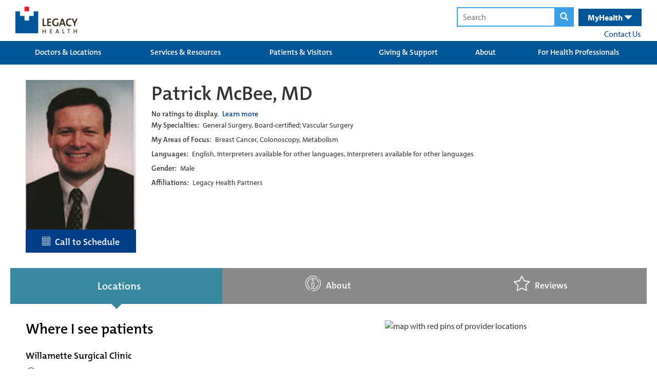

--- FILE ---
content_type: text/html; charset=utf-8
request_url: https://www.legacyhealth.org/providers/patrick-mcbee
body_size: 58932
content:




<!DOCTYPE html>
<html class="no-js" lang="en">
<head>

	
	




<!-- Start LegacyHealth-Feature-MetaData -->
	<meta charset="utf-8">
	<meta http-equiv="X-UA-Compatible" content="IE=edge,chrome=1">
	<meta name="language" content="English (United States)">
	<title>Patrick McBee, MD</title>
	<meta name="description" content="">
	<meta name="keywords" content="" />
	<meta property="og:title" content="Patrick McBee, MD" />
	<meta property="og:description" content="" />
	<meta property="og:type" content="website" />
	<meta property="og:image" />
	<meta property="og:url" content="/providers/patrick-mcbee" />
	<meta property="og:site_name" content="Legacy Health" />
	<link rel="icon" href="/favicon.ico" type="image/x-icon" />
	<link rel="shortcut icon" href="/favicon.ico" type="image/x-icon" />
	<meta name="viewport" content="width=device-width, initial-scale=1.0">
	<meta name="apple-mobile-web-app-capable" content="yes">
	<meta name="apple-mobile-web-app-status-bar-style" content="black-translucent" />
	<meta name='pageid' content="{1F80A2EA-A093-4F85-B659-64C45E760B63}">
	<link rel="canonical" href="/providers/patrick-mcbee" />
<!-- End LegacyHealth-Feature-MetaData -->
	

	
<link rel="preload" as="font" type="font/woff2" crossorigin="anonymous" href="/FrontEnd/fonts/oswald.woff2" />

<link rel="preload" as="font" type="font/woff" crossorigin="anonymous" href="/FrontEnd/fonts/glyphicons-halflings-regular.woff" />




	    <style>
        @charset &#39;UTF-8&#39;;@import url(https://p.typekit.net/p.css?s=1&amp;k=zrw0vob&amp;ht=tk&amp;f=6801.6805.6806.9945.6808.6809.8415.8416.6846.6847.6848.6851.27069.27070.27073.27074&amp;a=89024867&amp;app=typekit&amp;e=css);@font-face{font-family:myriad-pro;src:url(&quot;https://use.typekit.net/af/1b1b1e/00000000000000000001709e/27/l?primer=7cdcb44be4a7db8877ffa5c0007b8dd865b3bbc383831fe2ea177f62257a9191&amp;fvd=n7&amp;v=3&quot;) format(&quot;woff2&quot;),url(&quot;https://use.typekit.net/af/1b1b1e/00000000000000000001709e/27/d?primer=7cdcb44be4a7db8877ffa5c0007b8dd865b3bbc383831fe2ea177f62257a9191&amp;fvd=n7&amp;v=3&quot;) format(&quot;woff&quot;),url(&quot;https://use.typekit.net/af/1b1b1e/00000000000000000001709e/27/a?primer=7cdcb44be4a7db8877ffa5c0007b8dd865b3bbc383831fe2ea177f62257a9191&amp;fvd=n7&amp;v=3&quot;) format(&quot;opentype&quot;);font-display:auto;font-style:normal;font-weight:700;font-stretch:normal}@font-face{font-family:myriad-pro;src:url(&quot;https://use.typekit.net/af/2e2357/00000000000000000001709f/27/l?primer=7cdcb44be4a7db8877ffa5c0007b8dd865b3bbc383831fe2ea177f62257a9191&amp;fvd=i7&amp;v=3&quot;) format(&quot;woff2&quot;),url(&quot;https://use.typekit.net/af/2e2357/00000000000000000001709f/27/d?primer=7cdcb44be4a7db8877ffa5c0007b8dd865b3bbc383831fe2ea177f62257a9191&amp;fvd=i7&amp;v=3&quot;) format(&quot;woff&quot;),url(&quot;https://use.typekit.net/af/2e2357/00000000000000000001709f/27/a?primer=7cdcb44be4a7db8877ffa5c0007b8dd865b3bbc383831fe2ea177f62257a9191&amp;fvd=i7&amp;v=3&quot;) format(&quot;opentype&quot;);font-display:auto;font-style:italic;font-weight:700;font-stretch:normal}@font-face{font-family:myriad-pro;src:url(&quot;https://use.typekit.net/af/d32e26/00000000000000000001709b/27/l?primer=7cdcb44be4a7db8877ffa5c0007b8dd865b3bbc383831fe2ea177f62257a9191&amp;fvd=i4&amp;v=3&quot;) format(&quot;woff2&quot;),url(&quot;https://use.typekit.net/af/d32e26/00000000000000000001709b/27/d?primer=7cdcb44be4a7db8877ffa5c0007b8dd865b3bbc383831fe2ea177f62257a9191&amp;fvd=i4&amp;v=3&quot;) format(&quot;woff&quot;),url(&quot;https://use.typekit.net/af/d32e26/00000000000000000001709b/27/a?primer=7cdcb44be4a7db8877ffa5c0007b8dd865b3bbc383831fe2ea177f62257a9191&amp;fvd=i4&amp;v=3&quot;) format(&quot;opentype&quot;);font-display:auto;font-style:italic;font-weight:400;font-stretch:normal}@font-face{font-family:myriad-pro;src:url(&quot;https://use.typekit.net/af/cafa63/00000000000000000001709a/27/l?primer=7cdcb44be4a7db8877ffa5c0007b8dd865b3bbc383831fe2ea177f62257a9191&amp;fvd=n4&amp;v=3&quot;) format(&quot;woff2&quot;),url(&quot;https://use.typekit.net/af/cafa63/00000000000000000001709a/27/d?primer=7cdcb44be4a7db8877ffa5c0007b8dd865b3bbc383831fe2ea177f62257a9191&amp;fvd=n4&amp;v=3&quot;) format(&quot;woff&quot;),url(&quot;https://use.typekit.net/af/cafa63/00000000000000000001709a/27/a?primer=7cdcb44be4a7db8877ffa5c0007b8dd865b3bbc383831fe2ea177f62257a9191&amp;fvd=n4&amp;v=3&quot;) format(&quot;opentype&quot;);font-display:auto;font-style:normal;font-weight:400;font-stretch:normal}@font-face{font-family:&#39;Glyphicons Halflings&#39;;src:url(&quot;FrontEnd/fonts/glyphicons-halflings-regular.eot?&quot;);src:url(&quot;FrontEnd/fonts/glyphicons-halflings-regular.eot?#iefix&quot;) format(&quot;embedded-opentype&quot;),url(&quot;FrontEnd/fonts/glyphicons-halflings-regular.woff2&quot;) format(&quot;woff2&quot;),url(&quot;FrontEnd/fonts/glyphicons-halflings-regular.woff&quot;) format(&quot;woff&quot;),url(&quot;FrontEnd/fonts/glyphicons-halflings-regular.ttf&quot;) format(&quot;truetype&quot;),url(&quot;FrontEnd/fonts/glyphicons-halflings-regular.svg#glyphicons_halflingsregular&quot;) format(&quot;svg&quot;);font-display:swap}.LegacyHealth-Project-Common-Footer .inner .copyright-links span{opacity:.55}@media (max-width:600px){.LegacyHealth-Project-Common-Footer .inner .copyright-links span{display:none}}.LegacyHealth-Project-Website-MVCLayout h1,.LegacyHealth-Project-Website-MVCLayout h2{font-weight:400;font-family:themix-semibold,sans-serif}.LegacyHealth-Feature-Stories-StoriesList .story-header a{float:right;color:#fff;font-size:16px;padding:0 2rem;margin-top:2rem;background:#339de6;display:inline-block;text-transform:none;line-height:30px!important;font-family:themix-semibold,sans-serif}@media (max-width:991px){.LegacyHealth-Feature-Stories-StoriesList .story-header a{display:none}}.glyphicon{position:relative;top:1px;display:inline-block;font-family:&#39;Glyphicons Halflings&#39;;font-style:normal;font-weight:400;line-height:1;-webkit-font-smoothing:antialiased;-moz-osx-font-smoothing:grayscale}.glyphicon-search:before{content:&quot;&#238;&quot;}.glyphicon-remove:before{content:&quot;&#238;&quot;}.glyphicon-chevron-left:before{content:&quot;&#238;&#185;&quot;}.glyphicon-chevron-right:before{content:&quot;&#238;&quot;}.glyphicon-menu-hamburger:before{content:&quot;&#238;&#182;&quot;}.glyphicon-triangle-bottom:before{content:&quot;&#238;&quot;}.glyphicon-triangle-top:before{content:&quot;&#238;&quot;}*{-webkit-box-sizing:border-box;-moz-box-sizing:border-box;box-sizing:border-box}:after,:before{-webkit-box-sizing:border-box;-moz-box-sizing:border-box;box-sizing:border-box}html{font-size:10px}body{font-family:myriad-pro,sans-serif;font-size:16px;line-height:1.42857;color:#333;background-color:#fff}button,input{font-family:inherit;font-size:inherit;line-height:inherit}a{color:#337ab7;text-decoration:none}img{vertical-align:middle}.container-fluid{margin-right:auto;margin-left:auto;padding-left:6px;padding-right:6px}.container-fluid:after,.container-fluid:before{content:&quot; &quot;;display:table}.container-fluid:after{clear:both}.row{margin-left:-6px;margin-right:-6px}.row:after,.row:before{content:&quot; &quot;;display:table}.row:after{clear:both}.col-sm-4{position:relative;min-height:1px;padding-left:6px;padding-right:6px}@media (min-width:768px){.col-sm-4{float:left}.col-sm-4{width:33.33333%}}.clearfix:after,.clearfix:before{content:&quot; &quot;;display:table}.clearfix:after{clear:both}.LegacyHealth-Project-Website-MVCLayout{margin:0!important;border:0!important;padding:0!important}.LegacyHealth-Project-Website-MVCLayout .flex-center-start{display:flex;align-items:center;justify-content:flex-start}.LegacyHealth-Project-Website-MVCLayout .flex-space-between{display:flex;align-items:center;justify-content:space-between}.LegacyHealth-Project-Website-MVCLayout .flex-top-space-between{display:flex;align-items:flex-start;justify-content:space-between}.LegacyHealth-Project-Website-MVCLayout .main-content{font-size:16px!important}.LegacyHealth-Project-Website-MVCLayout .main-content a{text-decoration:none}.LegacyHealth-Project-Website-MVCLayout .normal-width{max-width:1240px;margin-left:auto;margin-right:auto}.LegacyHealth-Project-Website-MVCLayout .full-width{width:100%}.LegacyHealth-Project-Website-MVCLayout h1,.LegacyHealth-Project-Website-MVCLayout h2,.LegacyHealth-Project-Website-MVCLayout h3{font-weight:400;font-family:themix-semibold,sans-serif}.LegacyHealth-Feature-Stories-StoriesList .story-footer a{float:right;color:#fff;font-size:16px;padding:0 2rem;margin-top:2rem;background:#339de6;display:inline-block;text-transform:none;line-height:30px!important;font-family:themix-semibold,sans-serif}.LegacyHealth-Feature-Stories-StoriesList .story-footer a{float:none;margin-top:0;display:none}@media (max-width:991px){.LegacyHealth-Feature-Stories-StoriesList .story-footer a{margin-bottom:1rem;display:inline-block}}.LegacyHealth-Feature-Heroes-HeroMenuSlider{--boxWidth:1240px;opacity:0;position:relative;margin-bottom:30px}.LegacyHealth-Feature-Heroes-HeroMenuSlider a{text-decoration:none}.LegacyHealth-Feature-Heroes-HeroMenuSlider .hero{overflow:hidden;position:relative}.LegacyHealth-Feature-Heroes-HeroMenuSlider .hero .slide-list{left:-100vw;width:5000vw;position:relative}.LegacyHealth-Feature-Heroes-HeroMenuSlider .hero .slide-list .hero-slide,.LegacyHealth-Feature-Heroes-HeroMenuSlider .hero .slide-list img{height:auto;width:calc(100vw + 1px)}.LegacyHealth-Feature-Heroes-HeroMenuSlider .hero .slide-list .hero-slide{margin-right:-4px;position:relative;vertical-align:top;display:inline-block}.LegacyHealth-Feature-Heroes-HeroMenuSlider .nav-box{bottom:0;opacity:.92;position:absolute;padding:1px 30px 22px;width:calc(var(--boxWidth) * .5);left:calc((100% - var(--boxWidth))/ 2);-webkit-box-shadow:0 0 6px 0 rgba(0,0,0,.4);box-shadow:0 0 6px 0 rgba(0,0,0,.4)}@media (max-width:1260px){.LegacyHealth-Feature-Heroes-HeroMenuSlider .nav-box{left:12px}}@media (max-width:968px){.LegacyHealth-Feature-Heroes-HeroMenuSlider .nav-box{left:unset;width:100%;bottom:unset;position:relative}}.LegacyHealth-Feature-Heroes-HeroMenuSlider .nav-box h1{font-size:28px;margin-top:10px;margin-bottom:5px}@media (max-width:860px){.LegacyHealth-Feature-Heroes-HeroMenuSlider .nav-box{padding:1px 25px 22px}.LegacyHealth-Feature-Heroes-HeroMenuSlider .nav-box h1{font-size:22px}}.LegacyHealth-Feature-Heroes-HeroMenuSlider .nav-box .description-text{font-size:16px}.LegacyHealth-Feature-Heroes-HeroMenuSlider .nav-box .read-more{color:#333;margin-top:15px;background:#fff;padding:2px 20px;font-size:larger;font-weight:700;display:inline-block}.LegacyHealth-Feature-Heroes-HeroMenuSlider .nav-box.color-white .read-more{background:#fff}.LegacyHealth-Feature-Heroes-HeroMenuSlider .nav-box.background-burgundy .read-more{color:#a33351}.LegacyHealth-Feature-Heroes-HeroMenuSlider .nav-box.background-dark-blue .read-more{color:#003f87}.LegacyHealth-Feature-Heroes-HeroMenuSlider .nav-controls{width:100%;margin-top:15px;text-align:center}.LegacyHealth-Feature-Heroes-HeroMenuSlider .nav-controls .next-slide,.LegacyHealth-Feature-Heroes-HeroMenuSlider .nav-controls .prev-slide{top:-1px;color:#bbb;position:relative;transform:scaleY(1.3)}.LegacyHealth-Feature-Heroes-HeroMenuSlider .nav-controls .prev-slide{margin-right:8px}.LegacyHealth-Feature-Heroes-HeroMenuSlider .nav-controls .next-slide{margin-left:8px}.LegacyHealth-Feature-Heroes-HeroMenuSlider .nav-controls .indicators span{width:16px;height:16px;margin-left:8px;margin-right:8px;border-radius:100%;display:inline-block;border:1px solid #bbb}.LegacyHealth-Feature-Heroes-HeroMenuSlider .nav-controls .indicators span.active{background:#bbb;will-change:background}.LegacyHealth-Feature-Heroes-HeroMenuSlider .menu{top:30px;z-index:500;min-width:215px;position:absolute;background:rgba(255,255,255,.75);font-family:themix-semibold,sans-serif;right:calc(((100% - var(--boxWidth))/ 2) + 75px);-webkit-box-shadow:0 0 6px 0 rgba(0,0,0,.4);box-shadow:0 0 6px 0 rgba(0,0,0,.4)}@media (max-width:1260px){.LegacyHealth-Feature-Heroes-HeroMenuSlider .menu{right:10px}}@media (max-width:968px){.LegacyHealth-Feature-Heroes-HeroMenuSlider .menu{top:unset;right:unset;min-width:unset;padding-top:6px;position:relative;padding-bottom:6px;-webkit-box-shadow:none;box-shadow:none}}.LegacyHealth-Feature-Heroes-HeroMenuSlider .menu a{color:#005696;padding:8px 35px 8px 20px}@media (max-width:860px){.LegacyHealth-Feature-Heroes-HeroMenuSlider .menu a{padding:4px 35px 4px 20px}}.LegacyHealth-Feature-Heroes-HeroMenuSlider .menu a span{font-size:18px;font-weight:700}.LegacyHealth-Feature-Heroes-HeroMenuSlider .menu img{width:30px;height:auto;margin-right:8px}.LegacyHealth-Feature-GenericContent-GenericCta{min-height:300px;position:relative;background-size:cover;padding:25px 10px 5px;background-repeat:no-repeat;background-position:top center}@media (max-width:976px){.LegacyHealth-Feature-GenericContent-GenericCta{padding:5px 15px 15px}}.LegacyHealth-Feature-GenericContent-GenericCta h2{font-size:32px}.LegacyHealth-Feature-GenericContent-GenericCta .generic-cta-content{max-width:1200px}.LegacyHealth-Feature-GenericContent-GenericCta .column-content{margin-bottom:35px}.LegacyHealth-Feature-GenericContent-GenericCta .column-content-inner{padding:0 10px;max-width:600px;margin-left:auto;margin-right:auto}.LegacyHealth-Project-Common-FullWidthSection{margin-bottom:1.75rem}.LegacyHealth-Project-Common-GlobalHeader a{display:block}.LegacyHealth-Project-Common-GlobalHeader .main-header{height:80px;position:relative}.LegacyHealth-Project-Common-GlobalHeader .main-header .logos{margin-top:13px}@media (max-width:670px){.LegacyHealth-Project-Common-GlobalHeader .main-header .logos{margin-top:17px}.LegacyHealth-Project-Common-GlobalHeader .main-header .search-health-desktop{display:none}}.LegacyHealth-Project-Common-GlobalHeader .main-header .logos a{margin-left:10px}.LegacyHealth-Project-Common-GlobalHeader .main-header .logos a img{width:auto;height:52px}@media (max-width:380px){.LegacyHealth-Project-Common-GlobalHeader .main-header .logos{margin-top:23px}.LegacyHealth-Project-Common-GlobalHeader .main-header .logos a img{height:32px}}.LegacyHealth-Project-Common-GlobalHeader .main-header form{display:inline}.LegacyHealth-Project-Common-GlobalHeader .main-header form .search-text,.LegacyHealth-Project-Common-GlobalHeader .main-header form button{padding:6px;outline:0;border:2px solid #3aa0e3}.LegacyHealth-Project-Common-GlobalHeader .main-header form .search-text{padding-left:10px}.LegacyHealth-Project-Common-GlobalHeader .main-header form button{background:#3aa0e3;margin-left:-6px}.LegacyHealth-Project-Common-GlobalHeader .main-header form button .glyphicon-search{color:#fff;padding-left:3px;padding-right:3px}.LegacyHealth-Project-Common-GlobalHeader .main-header .search-health-desktop{padding-top:14px;padding-right:10px}.LegacyHealth-Project-Common-GlobalHeader .main-header .search-health-desktop .health{top:1px;color:#fff;margin-left:6px;padding:6px 18px;background:#005696;position:relative;padding-left:18px;padding-right:18px;display:inline-block}.LegacyHealth-Project-Common-GlobalHeader .main-header .search-health-desktop .health .health-toggle{display:inline;font-size:16px;font-weight:700}.LegacyHealth-Project-Common-GlobalHeader .main-header .search-health-desktop .health .health-toggle .glyphicon{top:2px}.LegacyHealth-Project-Common-GlobalHeader .main-header .search-health-desktop .health .health-menu{right:0;top:40px;z-index:5000;display:none;position:absolute}.LegacyHealth-Project-Common-GlobalHeader .main-header .search-health-desktop .health .health-menu .health-menu-inner{width:365px;font-size:13px;background:#005696;padding:35px 30px}.LegacyHealth-Project-Common-GlobalHeader .main-header .search-health-desktop .health .health-menu .health-menu-inner a{display:inline}.LegacyHealth-Project-Common-GlobalHeader .main-header .search-health-desktop .health .health-menu .health-menu-inner .log-in{margin-top:25px;text-align:center;margin-bottom:25px}.LegacyHealth-Project-Common-GlobalHeader .main-header .search-health-desktop .health .health-menu .health-menu-inner .log-in a{color:#fff;font-weight:700;background:#3aa0e3;padding:10px 40px;text-decoration:none;-webkit-border-radius:30px;border-radius:30px}.LegacyHealth-Project-Common-GlobalHeader .main-header .search-health-desktop .health .health-menu .health-menu-inner .create-account{color:#3aa0e3;font-weight:700;padding-left:6px}.LegacyHealth-Project-Common-GlobalHeader .main-header .search-health-desktop .contact-us{margin-top:3px;margin-right:2px;text-align:right}.LegacyHealth-Project-Common-GlobalHeader .main-header .search-health-mobile{display:none}@media (max-width:670px){.LegacyHealth-Project-Common-GlobalHeader .main-header .search-health-mobile{display:block}}.LegacyHealth-Project-Common-GlobalHeader .main-header .search-health-mobile .health-toggle,.LegacyHealth-Project-Common-GlobalHeader .main-header .search-health-mobile .search-toggle{height:81px;color:#fff;padding:22px;font-size:20px;padding-top:25px;font-weight:700;position:relative;display:inline-block}.LegacyHealth-Project-Common-GlobalHeader .main-header .search-health-mobile .health-toggle .close,.LegacyHealth-Project-Common-GlobalHeader .main-header .search-health-mobile .search-toggle .close{display:none}.LegacyHealth-Project-Common-GlobalHeader .main-header .search-health-mobile .search-toggle{left:4px;background:#3aa0e3}.LegacyHealth-Project-Common-GlobalHeader .main-header .search-health-mobile .search-toggle .close,.LegacyHealth-Project-Common-GlobalHeader .main-header .search-health-mobile .search-toggle .open{top:4px}.LegacyHealth-Project-Common-GlobalHeader .main-header .search-health-mobile .health-toggle{background:#005696}.LegacyHealth-Project-Common-GlobalHeader .main-header .search-health-mobile .health-toggle .glyphicon{top:4px}.LegacyHealth-Project-Common-GlobalHeader .main-header .search-health-mobile .health-content,.LegacyHealth-Project-Common-GlobalHeader .main-header .search-health-mobile .search-content{left:0;top:80px;width:100%;padding:20px;z-index:5000;display:none;padding-top:40px;text-align:center;position:absolute;padding-bottom:40px}.LegacyHealth-Project-Common-GlobalHeader .main-header .search-health-mobile .search-content{background:#3aa0e3}.LegacyHealth-Project-Common-GlobalHeader .main-header .search-health-mobile .health-content{color:#fff;background:#005696}.LegacyHealth-Project-Common-GlobalHeader .main-header .search-health-mobile .health-content a{display:inline}.LegacyHealth-Project-Common-GlobalHeader .main-header .search-health-mobile .health-content .intro{width:80%;margin-left:auto;margin-right:auto}.LegacyHealth-Project-Common-GlobalHeader .main-header .search-health-mobile .health-content .log-in{margin-top:25px;text-align:center;margin-bottom:25px}.LegacyHealth-Project-Common-GlobalHeader .main-header .search-health-mobile .health-content .log-in a{color:#fff;font-weight:700;background:#3aa0e3;padding:10px 40px;text-decoration:none;-webkit-border-radius:30px;border-radius:30px}.LegacyHealth-Project-Common-GlobalHeader .main-header .search-health-mobile .health-content .create-account{color:#3aa0e3;font-weight:700;padding-left:6px}@media (max-width:395px){.LegacyHealth-Project-Common-GlobalHeader .main-header .search-health-mobile .health-content .create-account{display:block;margin-top:4px}}.LegacyHealth-Project-Common-GlobalHeader .main-header .search-health-mobile form .search-text,.LegacyHealth-Project-Common-GlobalHeader .main-header .search-health-mobile form button{border:2px solid #337ab7}.LegacyHealth-Project-Common-GlobalHeader .main-header .search-health-mobile form button{background:#337ab7}.LegacyHealth-Project-Common-GlobalHeader .mega-menu-background{background:#005696}.LegacyHealth-Project-Common-GlobalHeader .mega-menu-background .mega-menus{width:100%;display:table;position:relative}.LegacyHealth-Project-Common-GlobalHeader .mega-menu-background .mega-menus .primary-links{text-align:center;padding-left:14px;padding-right:14px;display:table-cell;background:0 0}.LegacyHealth-Project-Common-GlobalHeader .mega-menu-background .mega-menus .primary-links&gt;a{color:#fff;height:46px;font-size:15px;line-height:12px;padding-top:16px;text-decoration:none;text-transform:none;font-family:themix-semibold,sans-serif}.LegacyHealth-Project-Common-GlobalHeader .mega-menu-background .mega-menus .primary-links&gt;a:visited{color:#fff;background:#0068b5}.LegacyHealth-Project-Common-GlobalHeader .mega-menu-background .mega-menus .primary-links .secondary-links-container{left:0;z-index:5000;padding:20px;display:none;position:absolute;background:#0068b5}.LegacyHealth-Project-Common-GlobalHeader .mega-menu-background .mega-menus .secondary-links{float:left;width:168px;font-size:13px;text-align:left;margin-right:10px;padding-right:10px;border-right:1px solid #fff}.LegacyHealth-Project-Common-GlobalHeader .mega-menu-background .mega-menus .secondary-links:last-child{margin-right:0;padding-right:0;border-right:none}.LegacyHealth-Project-Common-GlobalHeader .mega-menu-background .mega-menus .secondary-links a{color:#fff;margin-bottom:8px;font-weight:400}.LegacyHealth-Project-Common-GlobalHeader .mega-menu-background .mega-menus .secondary-links a:first-child{color:#fff;display:block;font-size:14px;font-weight:700;margin-bottom:8px;font-family:themix-semibold,sans-serif}.LegacyHealth-Project-Common-GlobalHeader .mobile-menus{display:none}@media (max-width:968px){.LegacyHealth-Project-Common-GlobalHeader .mega-menu-background .mega-menus{display:none}.LegacyHealth-Project-Common-GlobalHeader .mobile-menus{display:block}}.LegacyHealth-Project-Common-GlobalHeader .mobile-menus h2{margin:0;padding:0;color:#fff;padding-top:6px;background:#005696;text-align:center;padding-bottom:8px;border-bottom:3px solid #fff}@media (max-width:670px){.LegacyHealth-Project-Common-GlobalHeader .mobile-menus h2{margin-top:4px}}.LegacyHealth-Project-Common-GlobalHeader .mobile-menus h2 span{font-size:17px}.LegacyHealth-Project-Common-GlobalHeader .mobile-menus h2 .glyphicon-remove{display:none}.LegacyHealth-Project-Common-GlobalHeader .mobile-menus h2 .glyphicon-menu-hamburger{display:initial}.LegacyHealth-Project-Common-GlobalHeader .mobile-menus .mobile-links-container .mobile-links{display:none}.LegacyHealth-Project-Common-GlobalHeader .mobile-menus .mobile-links-container .mobile-links .glyphicon,.LegacyHealth-Project-Common-GlobalHeader .mobile-menus .mobile-links-container .mobile-links a{color:#fff;font-size:19px;margin-left:8px;font-weight:400}.LegacyHealth-Project-Common-GlobalHeader .mobile-menus .mobile-links-container .mobile-links a{margin-left:0;text-decoration:none;text-transform:none;font-family:themix-semibold,sans-serif}.LegacyHealth-Project-Common-GlobalHeader .mobile-menus .mobile-links-container .mobile-links .glyphicon-triangle-top,.LegacyHealth-Project-Common-GlobalHeader .mobile-menus .mobile-links-container .mobile-links .secondary{display:none}.LegacyHealth-Project-Common-GlobalHeader .mobile-menus .mobile-links-container .mobile-links .glyphicon-triangle-bottom{display:inline}.LegacyHealth-Project-Common-GlobalHeader .mobile-menus .mobile-links-container .mobile-links .primary,.LegacyHealth-Project-Common-GlobalHeader .mobile-menus .mobile-links-container .mobile-links .secondary{padding:20px;border-bottom:3px solid #fff}.LegacyHealth-Project-Common-GlobalHeader .mobile-menus .mobile-links-container .mobile-links .primary{background:#005696}.LegacyHealth-Project-Common-GlobalHeader .mobile-menus .mobile-links-container .mobile-links .primary a{display:inline}.LegacyHealth-Project-Common-GlobalHeader .mobile-menus .mobile-links-container .mobile-links .secondary{background:#0068b5}.LegacyHealth-Project-Common-GlobalHeader .mobile-menus .mobile-links-container .mobile-links .secondary a{display:block;font-size:16px;margin-bottom:15px}.LegacyHealth-Project-Common-GlobalHeader .mobile-menus .mobile-links-container .mobile-links .secondary a:last-child{margin-bottom:0}.text-center{text-align:center}.color-white{color:#fff}.color-black{color:#000}.background-white{background-color:#fff}.background-burgundy{background-color:#a33351}.background-dark-blue{background-color:#003f87}
    </style>


	
<meta name="VIcurrentDateTime" content="639057370181125698" />
<meta name="VirtualFolder" content="/" />
<script type="text/javascript" src="/layouts/system/VisitorIdentification.js"></script>


</head>

<body class="LegacyHealth-Project-Website-MVCLayout LegacyHealth-Project-Default ">
	



	<!-- Should always be located before Google Tag Manager code -->
	<!-- Start Google Tag Manager -->
	<noscript>
		<iframe src="//www.googletagmanager.com/ns.html?id=GTM-NSSFDB" height="0" width="0" style="display: none; visibility: hidden"></iframe>
	</noscript>
	<script>
		(function (w, d, s, l, i) {
			w[l] = w[l] || [];
			w[l].push({ 'gtm.start': new Date().getTime(), event: 'gtm.js' });

			var f = d.getElementsByTagName(s)[0];
			var j = d.createElement(s);
			var dl = l != 'dataLayer' ? '&l=' + l : '';

			j.async = true;
			j.src = '//www.googletagmanager.com/gtm.js?id=' + i + dl;

			f.parentNode.insertBefore(j, f);

		})(window, document, 'script', 'dataLayer', 'GTM-NSSFDB');
	</script>
	<!-- End Google Tag Manager -->


	<script  src='/FrontEnd/Scripts/Head/legacyhealth.foundation.theming.js'></script>
	<script  src='/FrontEnd/Scripts/Head/legacyhealth.foundation.locations.js'></script>
	



	





<!-- Start LegacyHealth-Project-Common-GlobalHeader -->
<div class="LegacyHealth-Project-Common-GlobalHeader full-width">

	<!-- Start main header -->
	<div class="main-header normal-width">

		<!-- Start logo and search -->
		<div class="flex-top-space-between">
			<div class="logos  flex-space-between">
				<a href="/">
					<img src="/-/media/images/logos/header.png?la=en&amp;h=54&amp;w=126&amp;hash=6C1CFB1D4E33A73D151B0EFC250966A5" height="54" alt="Legacy Health" width="126" />
				</a>

			</div>

			<!-- Start search health desktop -->
			<div class="search-health-desktop">
				<form action="/search-results.aspx" method="get">
					<input class="search-text" type="text" name="q" placeholder="Search" />
					<button>
						<span class="glyphicon glyphicon-search" aria-label="magnifying glass"></span>
					</button>
				</form>

				<div class="health">
					<div class="health-toggle">
						<nav id="nav" aria-label="Main menu">
							MyHealth <span class="glyphicon glyphicon-triangle-bottom"></span>
						</nav>
					</div>
					<div class="health-menu">
						<div class="health-menu-inner">
							<div>
								Manage your account, request prescriptions, set up appointments &amp; more.
							</div>
							<div class="log-in">
								<a href="https://myhealth.lhs.org/" target="_blank" rel="noopener noreferrer" >LOG IN</a>
							</div>
							<div>
								Don&#39;t have an account
								<a href="https://myhealth.lhs.org/myhealth/accesscheck.asp" class="create-account" target="_blank" rel="noopener noreferrer" >CREATE AN ACCOUNT &gt;</a>
							</div>
						</div>
					</div>
				</div>

				<div class="contact-us">
					<nav id="nav" aria-label="Main menu">
						<a href="/contact-us" >Contact Us</a>
					</nav>
				</div>
			</div>
			<!-- End search health desktop -->
			<!-- Start search health mobile -->
			<div class="search-health-mobile">
				<div class="search-toggle" data-content=".search-content">
					<span class="open  glyphicon glyphicon-search"></span>
					<span class="close glyphicon glyphicon-remove"></span>
				</div>

				<div class="health-toggle" data-content=".health-content">
					<span class="open">MyHealth <span class="glyphicon glyphicon-triangle-bottom"></span></span>
					<span class="close">MyHealth <span class="glyphicon glyphicon-remove"></span></span>
				</div>

				<div class="search-content">
					<form action="search-results.aspx" method="get">
						<input class="search-text" type="text" name="q" placeholder="Search" />
						<button>
							<span class="glyphicon glyphicon-search"></span>
						</button>
					</form>
				</div>

				<div class="health-content">
					<div class="intro">
						Manage your account, request prescriptions, set up appointments &amp; more.
					</div>
					<div class="log-in">
						<a href="https://myhealth.lhs.org/" target="_blank" rel="noopener noreferrer" >LOG IN</a>
					</div>
					<div>
						Don&#39;t have an account
						<a href="https://myhealth.lhs.org/myhealth/accesscheck.asp" class="create-account" target="_blank" rel="noopener noreferrer" >CREATE AN ACCOUNT &gt;</a>
					</div>
				</div>
			</div>
			<!-- End search health mobile -->

		</div>
		<!-- End logo and search -->

	</div>
	<!-- End main header -->
	<!-- Start mega menus -->
	<nav id="nav" aria-label="Mega menu">
		<div class="mega-menu-background">
			<div class="normal-width">
				<div class="mega-menus clearfix">


						<div class="primary-links">
							<a href="/doctors-and-locations">Doctors &amp; Locations</a>

						</div>
						<div class="primary-links">
							<a href="/services-and-resources">Services &amp; Resources</a>

								<div class="secondary-links-container clearfix">
										<div class="secondary-links ">
											<a href="/services-and-resources/services">Services</a>

													<a href="/services-and-resources/services/adult/behavioral-health">Behavioral Health </a>
													<a href="/services-and-resources/services/adult/cancer-institute">Cancer </a>
													<a href="/children/health-services">Children&#39;s Care </a>
													<a href="/services-and-resources/services/adult/heart">Heart Care </a>
													<a href="/services-and-resources/services/adult/primary-care">Primary Care </a>
													<a href="/services-and-resources/services/adult">Adult Services  A-Z </a>
										</div>
										<div class="secondary-links ">
											<a href="/services-and-resources/resources">Resources</a>

													<a href="/services-and-resources/resources/classes-events">Classes &amp; Events </a>
													<a href="/services-and-resources/resources/prevention-and-wellness">Prevention &amp; Wellness </a>
										</div>
								</div>
						</div>
						<div class="primary-links">
							<a href="/patients-and-visitors">Patients &amp; Visitors</a>

								<div class="secondary-links-container clearfix">
										<div class="secondary-links ">
											<a href="/patients-and-visitors/about-your-care">About Your Care</a>

													<a href="/patients-and-visitors/about-your-care/your-hospital-stay">Your Hospital Stay </a>
													<a href="/patients-and-visitors/about-your-care/additional-support">Additional Support </a>
													<a href="/patients-and-visitors/about-your-care/medical-records">Medical Records </a>
													<a href="/patients-and-visitors/about-your-care/patient-rights">Patient Rights </a>
										</div>
										<div class="secondary-links ">
											<a href="/patients-and-visitors/paying-for-your-care">Paying for Your Care</a>

													<a href="/patients-and-visitors/paying-for-your-care/estimate-hospital-costs">Price Transparency </a>
													<a href="/patients-and-visitors/paying-for-your-care/questions">FAQ </a>
													<a href="/patients-and-visitors/paying-for-your-care/payment-plans-and-assistance">Financial Assistance </a>
													<a href="/patients-and-visitors/paying-for-your-care/insurance">Insurance Plans Accepted </a>
													<a href="/patients-and-visitors/paying-for-your-care/contact-us">Contact Us </a>
										</div>
										<div class="secondary-links ">
											<a href="/patients-and-visitors/visit-or-volunteer">Visit or Volunteer</a>

													<a href="/patients-and-visitors/visit-or-volunteer/visit-us">Visit Us </a>
													<a href="/patients-and-visitors/visit-or-volunteer/lodging-near-us">Lodging Near Us </a>
													<a href="/patients-and-visitors/visit-or-volunteer/volunteer">Volunteer Opportunities </a>
										</div>
								</div>
						</div>
						<div class="primary-links">
							<a href="/giving-and-support">Giving &amp; Support</a>

								<div class="secondary-links-container clearfix">
										<div class="secondary-links ">
											<a href="/giving-and-support/ways-to-give">Ways to Give</a>

													<a href="/giving-and-support/causes">Causes </a>
													<a href="/giving-and-support/medical-sites">Medical Sites </a>
													<a href="/giving-and-support/honor-excellence">Honor Excellent Care </a>
													<a href="/giving-and-support/ways-to-give/gifts-toys-donations">Gifts of Toys and Other Items </a>
										</div>
										<div class="secondary-links ">
											<a href="/giving-and-support/about">Get Involved</a>

													<a href="/giving-and-support/medical-sites/events">Events </a>
													<a href="/patients-and-visitors/visit-or-volunteer/volunteer">Volunteer Opportunities </a>
													<a href="/giving-and-support/ways-to-give/see-your-impact">See Your Impact </a>
										</div>
										<div class="secondary-links ">
											<a href="/giving-and-support/community-engagement">Community Benefit</a>

													<a href="/giving-and-support/community-engagement/chnas">Community Health Needs Assessments </a>
													<a href="/giving-and-support/community-engagement/community-grants">Community Health Grants </a>
													<a href="/giving-and-support/community-engagement/sponsorships">Sponsorships </a>
													<a href="/giving-and-support/community-engagement/scholarship-opportunities">Scholarship Opportunities </a>
										</div>
								</div>
						</div>
						<div class="primary-links">
							<a href="/about">About</a>

								<div class="secondary-links-container clearfix">
										<div class="secondary-links ">
											<a href="/about/who-we-are">Who We Are</a>

													<a href="/about/who-we-are/our-people">Our People </a>
													<a href="/about/who-we-are/our-patients">Our Patients </a>
													<a href="/about/who-we-are/our-communities">Our Communities </a>
													<a href="/about/who-we-are/our-world">Our World </a>
										</div>
										<div class="secondary-links ">
											<a href="/about/news-and-media">News &amp; Media</a>

													<a href="/about/news-and-media/story-center">Story Center </a>
													<a href="/about/news-and-media/legacy-image-library">Logo &amp; Image Library </a>
													<a href="/about/news-and-media/for-the-media">For the Media </a>
										</div>
								</div>
						</div>
						<div class="primary-links">
							<a href="/for-health-professionals">For Health Professionals</a>

								<div class="secondary-links-container clearfix">
										<div class="secondary-links ">
											<a href="/for-health-professionals/refer-a-patient">Refer a Patient</a>

													<a href="/for-health-professionals/refer-a-patient/referral-forms">To Refer </a>
													<a href="/for-health-professionals/refer-a-patient/one-call-consult-and-transfer">To Transfer (One Call) </a>
													<a href="/for-health-professionals/refer-a-patient/critical-care-services-for-the-region">Critical Care Services </a>
													<a href="/for-health-professionals/refer-a-patient/imaging">Imaging Services </a>
													<a href="/for-health-professionals/refer-a-patient/pharmacy">Pharmacy Services </a>
													<a href="/for-health-professionals/refer-a-patient/physical-therapy-and-rehab">Physical Therapy &amp; Rehab Services </a>
										</div>
										<div class="secondary-links ">
											<a href="/for-health-professionals/tools-and-resources-for-providers">Tools &amp; Resources</a>

													<a href="/for-health-professionals/tools-and-resources-for-providers/legacy-access">Access Legacy Systems </a>
													<a href="/for-health-professionals/tools-and-resources-for-providers/medical-staff-credentialing">Credentialing &amp; Privileging </a>
													<a href="/for-health-professionals/tools-and-resources-for-providers/partner-with-us">Partner With Us </a>
													<a href="/for-health-professionals/tools-and-resources-for-providers/provider-outreach">Provider Outreach &amp; Engagement Advisors </a>
													<a href="/for-health-professionals/tools-and-resources-for-providers/provider-profiles">Provider Profile System </a>
										</div>
										<div class="secondary-links ">
											<a href="/for-health-professionals/legacy-research-institute">Legacy Research Institute</a>

													<a href="/for-health-professionals/legacy-research-institute/about">About </a>
													<a href="/for-health-professionals/legacy-research-institute/clinical-trials-search">Clinical Trials </a>
													<a href="/for-health-professionals/legacy-research-institute/latest-news">News </a>
													<a href="/for-health-professionals/legacy-research-institute/research">Research </a>
													<a href="/for-health-professionals/legacy-research-institute/services">Services </a>
										</div>
										<div class="secondary-links ">
											<a href="/for-health-professionals/education-for-health-professionals">Education for Health Professionals</a>

													<a href="https://www.legacyhealthevents.org/professional">Conferences </a>
													<a href="/for-health-professionals/education-for-health-professionals/continuing-medical-education">Continuing Education </a>
													<a href="/for-health-professionals/education-for-health-professionals/graduate-medical-education">Graduate Education </a>
													<a href="/children/provider-resources/education">Pediatric Education </a>
													<a href="/for-health-professionals/education-for-health-professionals/clinical-pastoral-education">Clinical Pastoral Education </a>
													<a href="/for-health-professionals/education-for-health-professionals/pharmacy-residency-program">Pharmacy Residency Training </a>
										</div>
										<div class="secondary-links ">
											<a href="/for-health-professionals/careers">Careers</a>

													<a href="/for-health-professionals/careers/nursing">Nursing Careers </a>
													<a href="/for-health-professionals/careers/provider">Provider Careers </a>
													<a href="/for-health-professionals/careers/health-care-careers">Health Care Careers </a>
													<a href="/for-health-professionals/careers/life-at-legacy">Life at Legacy </a>
													<a href="/for-health-professionals/careers/benefiting-you">Benefits </a>
										</div>
								</div>
						</div>

				</div>
			</div>

		</div>
	</nav>
		<!-- End mega menus -->
		<!-- Start mobile menus -->
		<div class="mobile-menus">
			<h2>
				<span class="glyphicon glyphicon-remove"></span>
				<span class="glyphicon glyphicon-menu-hamburger"></span> Menu
			</h2>

			<div class="mobile-links-container">
					<div class="mobile-links">
						<div class="primary">
							<a href="/doctors-and-locations">Doctors &amp; Locations</a>

						</div>

					</div>
					<div class="mobile-links">
						<div class="primary">
							<a href="/services-and-resources">Services &amp; Resources</a>

								<span class="glyphicon glyphicon-triangle-bottom"></span>
								<span class="glyphicon glyphicon-triangle-top"></span>
						</div>

							<div class="secondary">
									<a href="/services-and-resources/services">Services</a>
									<a href="/services-and-resources/resources">Resources</a>
							</div>
					</div>
					<div class="mobile-links">
						<div class="primary">
							<a href="/patients-and-visitors">Patients &amp; Visitors</a>

								<span class="glyphicon glyphicon-triangle-bottom"></span>
								<span class="glyphicon glyphicon-triangle-top"></span>
						</div>

							<div class="secondary">
									<a href="/patients-and-visitors/about-your-care">About Your Care</a>
									<a href="/patients-and-visitors/paying-for-your-care">Paying for Your Care</a>
									<a href="/patients-and-visitors/visit-or-volunteer">Visit or Volunteer</a>
							</div>
					</div>
					<div class="mobile-links">
						<div class="primary">
							<a href="/giving-and-support">Giving &amp; Support</a>

								<span class="glyphicon glyphicon-triangle-bottom"></span>
								<span class="glyphicon glyphicon-triangle-top"></span>
						</div>

							<div class="secondary">
									<a href="/giving-and-support/ways-to-give">Ways to Give</a>
									<a href="/giving-and-support/about">Get Involved</a>
									<a href="/giving-and-support/community-engagement">Community Benefit</a>
							</div>
					</div>
					<div class="mobile-links">
						<div class="primary">
							<a href="/about">About</a>

								<span class="glyphicon glyphicon-triangle-bottom"></span>
								<span class="glyphicon glyphicon-triangle-top"></span>
						</div>

							<div class="secondary">
									<a href="/about/who-we-are">Who We Are</a>
									<a href="/about/news-and-media">News &amp; Media</a>
							</div>
					</div>
					<div class="mobile-links">
						<div class="primary">
							<a href="/for-health-professionals">For Health Professionals</a>

								<span class="glyphicon glyphicon-triangle-bottom"></span>
								<span class="glyphicon glyphicon-triangle-top"></span>
						</div>

							<div class="secondary">
									<a href="/for-health-professionals/refer-a-patient">Refer a Patient</a>
									<a href="/for-health-professionals/tools-and-resources-for-providers">Tools &amp; Resources</a>
									<a href="/for-health-professionals/legacy-research-institute">Legacy Research Institute</a>
									<a href="/for-health-professionals/education-for-health-professionals">Education for Health Professionals</a>
									<a href="/for-health-professionals/careers">Careers</a>
							</div>
					</div>
			</div>
		</div>
		<!-- End mobile menus -->

</div>
<!-- End LegacyHealth-Project-Commom-GlobalHeader -->


	<main class="main-content">
		




<!-- Start LegacyHealth-Feature-ProviderSearch-ProviderProfile -->
<section itemprop="itemReviewed" itemscope itemtype="http://schema.org/IndividualPhysician" id="main" class="LegacyHealth-Feature-ProviderSearch-ProviderProfile normal-width">

    <!-- Start Provider Header -->
    <div class="provider-header">

        <div class="provider-header-column-one">
                <span itemprop="photo">
                    <img src="/-/media/images/providers/m/c/mcbee-patrick.jpg?la=en&amp;as=1&amp;h=296&amp;w=218&amp;hash=11A70E69E2A893034470037CF142233A" itemprop="image" alt="McBee Patrick" />
                </span>


                                    <a class="schedule-online" href="tel:503 691-1743" target="_blank">
                                        <i class="icon-calendar"></i> &nbsp;Call to Schedule
                                    </a>

        </div>

		<div class="provider-header-column-two">
			<h1 itemprop="name">Patrick McBee, MD</h1>
												<h3>No ratings to display. </h3>
						<h3><a class="ls-read-reviews" href="#tab-reviews">Learn more</a></h3>

							<div>
								<h3>My Specialties: </h3>
								<span class="myriad" itemprop="medicalSpecialty">
									General Surgery, Board-certified; Vascular Surgery
								</span>
							</div>

							<div>
								<h3>My Areas of Focus: </h3>
								<span class="myriad" itemprop="availableService">
									Breast Cancer, Colonoscopy, Metabolism
								</span>
							</div>

							<div>
								<h3>Languages: </h3>
								<span itemprop="knowsLanguage" class="myriad">
									English, Interpreters available for other languages, Interpreters available for other languages
								</span>
							</div>

							<div>
								<h3>Gender: </h3>
								<span class="myriad">
									Male
								</span>
							</div>

							<div>
								<span class="myriad">
									<span class="myriad">
										<h3>Affiliations: </h3><span itemprop="affiliation" class="myriad">Legacy Health Partners</span>
									</span>
								</span>
							</div>

					</div>

				</div>
    <!-- End Provider Header -->
    <!-- Start Tabs -->
	<section class="ls-location-information">

		<!-- Start Tabs Header -->
		<nav aria-label="Location Information Tabs">
			<ul id="tabs" class="nav nav-tabs ls-location-information-nav" role="tablist">

				<li class="nav-item active"  role="presentation">
					<a id="tab-locations" href="#pane-locations" class="nav-link" data-toggle="tab" role="tab" aria-controls="pane-locations" aria-selected="true">
						<i class="icon-stheth"></i> Locations
					</a>
				</li>
				<li class="nav-item" role="presentation">
					<a id="tab-about" href="#pane-about" class="nav-link" data-toggle="tab" role="tab" aria-controls="pane-about" aria-selected="false">
						<i class="icon-info"></i> About
					</a>
				</li>
					<li class="nav-item" role="presentation">
						<a id="tab-reviews" href="#pane-reviews" class="nav-link" data-toggle="tab" role="tab" aria-controls="pane-reviews" aria-selected="false">
							<i class="icon-star"></i> Reviews
						</a>
					</li>


			</ul>
		</nav>
		<!-- End Tabs Header -->
		<!-- Start Tabs Content -->
		<div id="location-information" class="tab-content ls-location-information">
			
				<!-- Start Locations -->
				<div id="pane-locations" class="card tab-pane fade active in" role="tabpanel" aria-labelledby="tab-locations">

					<div class="card-header"  id="heading-locations">
						<a data-toggle="collapse" href="#collapse-locations" aria-expanded="true" aria-controls="collapse-locations">
							<i class="icon-steth"></i>
							Locations
						</a>
					</div>

					<div id="collapse-locations" class="collapse in" role="tabpanel" data-parent="#location-information" aria-labelledby="heading-locations">
						<div class="card-body">
							<section class="provider-profile-locations">
									<section class="ls-location-detail-section">
										<div class="row">
											<div class="col-md-7 col-md-push-5">
												<h1 class="h1-mobile">Where I see patients</h1>

												<section class="ls-location-detail-map">
													<img alt="map with red pins of provider locations" src="https://maps.googleapis.com/maps/api/staticmap?size=600x600&amp;scale=2&amp;format=png&amp;maptype=roadmap&amp;&amp;markers=color:red|19875+SW+65th+Ave,+Ste+260+Tualatin+OR+97062&amp;style=element:labels.text.fill|color:0x506d84&amp;style=feature:landscape|color:0xf2f2f2&amp;style=feature:poi|visibility:off&amp;style=feature:road|saturation:-100|lightness:45&amp;style=feature:road|element:geometry.fill|color:0xbfceda&amp;style=feature:road.arterial|element:labels.icon|visibility:off&amp;style=feature:transit|visibility:off&amp;style=feature:water|color:0xbfceda|visibility:on&amp;key=AIzaSyCy_dbpyyUS3eGpizXuA9v-9gSX5E40Zmo">
												</section>
											</div>

											<div class="col-md-5 col-md-pull-7">
												<h1 class="h1-desktop">Where I see patients</h1>

													<div class="provider-profile-location">
															<h2>Willamette Surgical Clinic</h2>
														<div></div>

														<ul class="ls-location-detail-list">
															<li>
																<i class="icon-location-pin"></i>

																	<a class="blue-link" href="https://www.google.com/maps/search/?api=1&query=19875+SW+65th+Ave,+Ste+260+Tualatin+OR+97062" target="_blank">
																		<div itemprop="address" itemscope itemtype="https://schema.org/PostalAddress">
																			<span itemprop="streetAddress">
																				19875 SW 65th Ave, Ste 260 <br />
																			</span>

																			<span itemprop="addressLocality">Tualatin</span>,<span itemprop="addressRegion"> OR</span> <span itemprop="postalCode">97062</span>
																		</div>
																	</a>
															</li>

																<li>
																	<i class="icon-phone"></i>
																	<a class="blue-link" href="tel:503 691-1743">
																		<span itemprop="telephone"> 503 691-1743 </span>
																	</a>
																</li>

																<li>
																	<i class="icon-fax"></i>
																	<span itemprop="faxNumber">503 691-0983</span>
																</li>
																													</ul>
													</div>
											</div>
										</div>
									</section>
							</section>
						</div>
					</div>
				</div>
			
			
				<!-- End Locations -->
				<!-- Start About -->
				<div id="pane-about" class="card tab-pane fade" role="tabpanel" aria-labelledby="tab-about">

					<div class="card-header"  id="heading-about">
						<a class="collapsed" data-toggle="collapse" href="#collapse-about" aria-expanded="false" aria-controls="collapse-about">
							<i class="icon-info"></i>
							About/Background
						</a>
					</div>

					<div  id="collapse-about" class="collapse" data-parent="#location-information" role="tabpanel" aria-labelledby="heading-about">
						<div class="card-body clearfix">
							<div class="col-md-6">




									<div class="provider-attribute">
										<strong>Year I Started Practice:</strong>
										1992
									</div>

									<div class="provider-attribute">
										<strong>Hospitals Served:</strong>
										Legacy Meridian Park Medical Center, Legacy Meridian Park Medical Center
									</div>

							</div>

						</div>
					</div>

				</div>
				<!-- End About -->
				<!-- Start Reviews -->
				<div id="pane-reviews" class="card tab-pane fade" role="tabpanel" aria-labelledby="tab-reviews">

					<div class="card-header"  id="heading-reviews">
						<a class="collapsed" data-toggle="collapse" href="#collapse-reviews" aria-expanded="false" aria-controls="collapse-reviews">
							<i class="icon-star"></i>
							Reviews
						</a>
					</div>
					<div id="collapse-reviews" class="collapse" role="tabpanel" data-parent="#location-information" aria-labelledby="heading-reviews">
						<div class="card-body">


								<h2 class="no-top-spacing">Patient Rating</h2>
								<p><p>No ratings to display.&nbsp;<a href="https://www.legacyhealth.org/doctors-and-locations/patient-satisfaction-surveys-and-ratings"><strong>Learn more about our surveys &amp; ratings</strong></a></p></p>
						</div>
					</div>

				</div>
				<!-- End Reviews -->

		</div>
			<!-- End Tabs Content -->

</section>
    <!-- End Tabs -->

</section>
<!-- End LegacyHealth-Feature-ProviderSearch-ProviderProfile -->




<!-- can still add Languages and accepting new patients-->


	</main>

	




<!-- Start LegacyHealth-Project-Common-Footer -->
<div class="LegacyHealth-Project-Common-Footer">

    <div class="inner">
		<div class="container-fluid">
				<div class="row">

					<!-- Start logo, mission, and social icons -->
					<div class="col-lg-3">

						<a href="/">
							<img src="/-/media/images/logos/legacy-health-logo-footer.png?la=en&amp;h=122&amp;w=256&amp;hash=4E791297848D7B00085B05BA4155615C" class="logo" height="122" alt="Legacy Health Logo" width="256" />
						</a>

						<div class="mission">
							<nav id="nav" aria-label="Mission text">
								Our mission is good health for our people, our patients, our communities and our world. Above all, we will do the right thing.
							</nav>
						</div>

						<div class="social-icons">
							<a href="https://www.facebook.com/ourlegacyhealth" target="_blank"> <img src="/FrontEnd/Images/facebook_icon.png" alt="facebook" /> </a>
							
							<a href="https://www.instagram.com/ourlegacyhealth/" target="_blank"> <img src="/FrontEnd/Images/instagram_icon.png" alt="instagram" /> </a>
							<a href="https://www.linkedin.com/company/ourlegacyhealth/" target="_blank"> <img src="/FrontEnd/Images/linkedin_icon.png" alt="linked in" /> </a>
							<a href="https://www.youtube.com/user/OurLegacyHealth" target="_blank"> <img src="/FrontEnd/Images/youtube_icon.png" alt="youtube" /> </a>
						</div>

					</div>
					<!-- End logo, mission, and social icons -->
					<!-- Start right side columns -->
					<div class="col-lg-8 col-lg-offset-1">

						<div class="row">
							<nav id="nav" aria-label="Footer menu">
									<div class="col-lg-4">
										<strong>Our Organization</strong>

										<div class="link-block">
<a href='/for-health-professionals/careers' target=''>Careers</a><a href='/patients-and-visitors/visit-or-volunteer/volunteer' target=''>Volunteer Opportunities</a><a href='/doing-business-with' target=''>Doing Business With Us</a>										</div>
									</div>
									<div class="col-lg-4">
										<strong>For Patients</strong>

										<div class="link-block">
<a href='/for-health-professionals/legacy-research-institute/clinical-trials-search' target=''>Clinical Trials</a><a href='/patients-and-visitors/paying-for-your-care/payment-plans-and-assistance' target=''>Financial Assistance</a><a href='/patients-and-visitors/about-your-care/additional-support/interpreter-services' target=''>Interpreter Services</a><a href='/patients-and-visitors/about-your-care/medical-records' target=''>Medical Records</a><a href='/patients-and-visitors/paying-for-your-care/pay-a-bill' target=''>Pay a Bill</a>										</div>
									</div>
									<div class="col-lg-4">
										<strong>Connect With Us</strong>

										<div class="link-block">
<a href='/services-and-resources/resources/prevention-and-wellness/join-our-newsletter' target=''>Join Our Newsletter</a><a href='/contact-us' target=''>Contact Us</a>										</div>
									</div>
							</nav>
						</div>

						<div class="row">
							<div class="col-lg-12">
								<div class="copyright-links">
									<nav id="nav" aria-label="Footer menu">
										&copy; 2026 Legacy Health <span>&nbsp;|&nbsp;</span>

<a href='/policies/terms-of-use' target=''>Terms of Use </a>												<span>&nbsp;|&nbsp;</span>
<a href='/policies/privacy-policy' target=''>Privacy Policy</a>												<span>&nbsp;|&nbsp;</span>



<a href='/patients-and-visitors/about-your-care/patient-rights/nondiscrimination-and-accessibility' target=''>Notice of Nondiscrimination</a>												<span>&nbsp;|&nbsp;</span>
<a href='/patients-and-visitors/paying-for-your-care/estimate-hospital-costs' target=''>Price Transparency</a>												<span>&nbsp;|&nbsp;</span>
<a href='/patients-and-visitors/paying-for-your-care/surprise-billing' target=''>No Surprise Billing</a>												<span>&nbsp;|&nbsp;</span>
<a href='/policies/capital-reporting' target=''>Capital Reporting</a>												<span>&nbsp;|&nbsp;</span>
												<a href='#' onclick='revisitCkyConsent()'>Do Not Sell or Share My Personal Information</a>
									</nav>
								</div>
							</div>
						</div>

					</div>
					<!-- End right side columns -->

				</div>
		</div>
    </div>

</div>
<!-- End LegacyHealth-Project-Common-Footer -->

	

	
	<link rel="stylesheet" href="/FrontEnd/styles/00-myriad-pro-font.css" as="style" media="screen" onload="this.onload=null;this.rel='stylesheet'">
	<noscript><link rel="stylesheet" href="/FrontEnd/styles/00-myriad-pro-font.css" media="screen"></noscript>

	
	<link rel="stylesheet" href="/FrontEnd/styles/00-themix-font.css" as="style" media="screen" onload="this.onload=null;this.rel='stylesheet'">
	<noscript><link rel="stylesheet" href="/FrontEnd/styles/00-themix-font.css" media="screen"></noscript>

	<link rel="stylesheet" href="/FrontEnd/styles/01-custom-bootstrap-355.min.css" as="style" media="screen" onload="this.onload=null;this.rel='stylesheet'">
	<noscript><link rel="stylesheet" href="/FrontEnd/styles/01-custom-bootstrap-355.min.css" media="screen"></noscript>

	

	<link rel="preload" href="/FrontEnd/Styles/legacyhealth.project.website.css" as="style"  media="screen" onload="this.onload=null;this.rel='stylesheet'"><noscript><link rel="stylesheet" href="/FrontEnd/Styles/legacyhealth.project.website.css" media="screen"></noscript>
	<link rel="preload" href="/FrontEnd/Styles/legacyhealth.feature.metadata.css" as="style"  media="screen" onload="this.onload=null;this.rel='stylesheet'"><noscript><link rel="stylesheet" href="/FrontEnd/Styles/legacyhealth.feature.metadata.css" media="screen"></noscript>
	<link rel="preload" href="/FrontEnd/Styles/legacyhealth.project.common.css" as="style"  media="screen" onload="this.onload=null;this.rel='stylesheet'"><noscript><link rel="stylesheet" href="/FrontEnd/Styles/legacyhealth.project.common.css" media="screen"></noscript>
	<link rel="preload" href="/FrontEnd/Styles/legacyhealth.feature.providersearch.css" as="style"  media="screen" onload="this.onload=null;this.rel='stylesheet'"><noscript><link rel="stylesheet" href="/FrontEnd/Styles/legacyhealth.feature.providersearch.css" media="screen"></noscript>
	<link rel="preload" href="/FrontEnd/Styles/legacyhealth.project.locations.css" as="style"  media="screen" onload="this.onload=null;this.rel='stylesheet'"><noscript><link rel="stylesheet" href="/FrontEnd/Styles/legacyhealth.project.locations.css" media="screen"></noscript>
	

	<link rel="stylesheet" href="/FrontEnd/Styles/global-overrides.min.css" as="style" media="screen" onload="this.onload=null;this.rel='stylesheet'">
	<noscript><link rel="stylesheet" href="/FrontEnd/Styles/global-overrides.min.css" media="screen"></noscript>

	<script defer src='/FrontEnd/Scripts/legacyhealth.project.website.js'></script>
	<script defer src='/FrontEnd/Scripts/legacyhealth.feature.metadata.js'></script>
	<script defer src='/FrontEnd/Scripts/legacyhealth.project.common.js'></script>
	<script defer src='/FrontEnd/Scripts/legacyhealth.feature.providersearch.js'></script>
	

	    <script defer src="/FrontEnd/Vendor/jquery.actual.min.js"></script>

    <script defer src="/FrontEnd/Vendor/bootstrap-335.min.js"></script>





</body>
</html>

--- FILE ---
content_type: text/css
request_url: https://www.legacyhealth.org/FrontEnd/Styles/legacyhealth.project.website.css
body_size: 9616
content:
.LegacyHealth-Project-Website-LeftNavigationLayout .inner-container {
  padding-left: 1rem;
  padding-right: 1rem;
}
.LegacyHealth-Project-Website-LeftNavigationLayout .two-column-container {
  margin-top: 1.5rem;
}
.LegacyHealth-Project-Website-LeftNavigationLayout .two-column-container > div {
  margin-bottom: 2rem;
}
.LegacyHealth-Project-Website-LeftNavigationLayout .two-column-container > div:last-child {
  margin-bottom: 0;
}
.LegacyHealth-Project-Website-LeftNavigationLayout .two-column-container > div:last-child > div:first-child h1,
.LegacyHealth-Project-Website-LeftNavigationLayout .two-column-container > div:last-child > div:first-child h2,
.LegacyHealth-Project-Website-LeftNavigationLayout .two-column-container > div:last-child > div:first-child h3,
.LegacyHealth-Project-Website-LeftNavigationLayout .two-column-container > div:last-child > div:first-child h4 {
  margin-top: 0;
}

.LegacyHealth-Project-Website-MVCLayout {
  margin: 0 !important;
  border: 0 !important;
  padding: 0 !important;
}
.LegacyHealth-Project-Website-MVCLayout #covid-alert {
  font-size: 16px;
  line-height: 38px;
  text-align: center;
  background: #8cad45;
  color: #fff !important;
  font-family: themix-semibold, sans-serif;
}
.LegacyHealth-Project-Website-MVCLayout #covid-alert a {
  font-weight: bold;
  text-decoration: none;
  color: #fff !important;
}
.LegacyHealth-Project-Website-MVCLayout #covid-alert a:hover {
  color: #ccc !important;
  text-decoration: underline;
}
.LegacyHealth-Project-Website-MVCLayout .flex-center {
  display: flex;
  align-items: center;
  justify-content: center;
}
.LegacyHealth-Project-Website-MVCLayout .flex-center-start {
  display: flex;
  align-items: center;
  justify-content: flex-start;
}
.LegacyHealth-Project-Website-MVCLayout .flex-top-left {
  display: flex;
  align-items: flex-start;
  justify-content: flex-start;
}
.LegacyHealth-Project-Website-MVCLayout .flex-bottom-left {
  display: flex;
  align-items: flex-end;
  justify-content: flex-start;
}
.LegacyHealth-Project-Website-MVCLayout .flex-space-between {
  display: flex;
  align-items: center;
  justify-content: space-between;
}
.LegacyHealth-Project-Website-MVCLayout .flex-top-space-between {
  display: flex;
  align-items: flex-start;
  justify-content: space-between;
}
.LegacyHealth-Project-Website-MVCLayout .flex-bottom-space-between {
  display: flex;
  align-items: flex-end;
  justify-content: space-between;
}
.LegacyHealth-Project-Website-MVCLayout .main-content {
  font-size: 16px !important;
}
.LegacyHealth-Project-Website-MVCLayout .main-content a {
  text-decoration: none;
  font-weight: bold;
}
.LegacyHealth-Project-Website-MVCLayout .normal-width {
  max-width: 1240px;
  margin-left: auto;
  margin-right: auto;
}
.LegacyHealth-Project-Website-MVCLayout .large-width {
  max-width: 1240px;
  margin-left: auto;
  margin-right: auto;
}
.LegacyHealth-Project-Website-MVCLayout .full-width {
  width: 100%;
}
.LegacyHealth-Project-Website-MVCLayout .btn {
  cursor: pointer;
  text-transform: none;
  font-weight: bold;
  opacity: 1;
  padding: 10px;
  background-color: #015497;
  width: 100%;
  color: #fff;
  height: 41px;
  border: none;
  margin: 20px 20px 20px 0;
}
.LegacyHealth-Project-Website-MVCLayout h1, .LegacyHealth-Project-Website-MVCLayout h2, .LegacyHealth-Project-Website-MVCLayout h3, .LegacyHealth-Project-Website-MVCLayout h4, .LegacyHealth-Project-Website-MVCLayout h5, .LegacyHealth-Project-Website-MVCLayout h6 {
  font-weight: normal;
  font-family: themix-semibold, sans-serif;
}
.LegacyHealth-Project-Website-MVCLayout .main-cta {
  font-weight: 500;
  font-style: normal;
  font-family: themix-semibold, sans-serif;
}
.LegacyHealth-Project-Website-MVCLayout .pdfLink {
  background-image: url(/FrontEnd/Images/icon_pdf.gif);
  background-repeat: no-repeat;
  background-position: right center;
  padding-right: 42px;
}
.LegacyHealth-Project-Website-MVCLayout .lightblue-cta-btn {
  padding: 0.5em 1em 1em 1em;
  font-family: themix-semibold, sans-serif;
  font-size: 15px;
}
.LegacyHealth-Project-Website-MVCLayout .lightblue-cta-btn a {
  background-color: #88d2e2;
  border: none;
  color: #fff;
  display: block;
  padding: 0.5em;
  text-align: center;
  text-decoration: none;
  text-transform: none;
  width: 75%;
}
.LegacyHealth-Project-Website-MVCLayout .lightblue-cta-btn a:hover {
  background-color: #88d2e2;
  color: #fff;
  text-decoration: none;
}
.LegacyHealth-Project-Website-MVCLayout .lightblue-cta-btn button {
  background-color: #88d2e2;
  border: none;
  color: #fff;
  display: block;
  padding: 0.5em;
  text-align: center;
  text-decoration: none;
  text-transform: none;
  width: 75%;
}
.LegacyHealth-Project-Website-MVCLayout .lightblue-cta-btn button:hover {
  background-color: #88d2e2;
  color: #fff;
  text-decoration: none;
}
.LegacyHealth-Project-Website-MVCLayout a.lightblue-cta-btn {
  background-color: #88d2e2;
  border: none;
  color: #fff;
  display: block;
  padding: 0.5em;
  text-align: center;
  text-decoration: none;
  text-transform: none;
  width: 75%;
}
.LegacyHealth-Project-Website-MVCLayout a.lightblue-cta-btn:hover {
  background-color: #e96949;
  color: #fff;
  text-decoration: none;
}
.LegacyHealth-Project-Website-MVCLayout .orange-cta-btn, .LegacyHealth-Project-Website-MVCLayout .green-cta-btn, .LegacyHealth-Project-Website-MVCLayout .purple-cta-btn {
  padding: 0.5em 1em 1em 1em;
  font-family: themix-semibold, sans-serif;
  font-size: 15px;
}
.LegacyHealth-Project-Website-MVCLayout .orange-cta-btn a, .LegacyHealth-Project-Website-MVCLayout .green-cta-btn a, .LegacyHealth-Project-Website-MVCLayout .purple-cta-btn a {
  background-color: #e96949;
  border: none;
  color: #fff;
  display: block;
  padding: 0.5em;
  text-align: center;
  text-decoration: none;
  text-transform: none;
  width: 75%;
}
.LegacyHealth-Project-Website-MVCLayout .orange-cta-btn a:hover, .LegacyHealth-Project-Website-MVCLayout .green-cta-btn a:hover, .LegacyHealth-Project-Website-MVCLayout .purple-cta-btn a:hover {
  background-color: #e96949;
  color: #fff;
  text-decoration: none;
}
.LegacyHealth-Project-Website-MVCLayout .orange-cta-btn button, .LegacyHealth-Project-Website-MVCLayout .green-cta-btn button, .LegacyHealth-Project-Website-MVCLayout .purple-cta-btn button {
  background-color: #e96949;
  border: none;
  color: #fff;
  display: block;
  padding: 0.5em;
  text-align: center;
  text-decoration: none;
  text-transform: none;
  width: 75%;
}
.LegacyHealth-Project-Website-MVCLayout .orange-cta-btn button:hover, .LegacyHealth-Project-Website-MVCLayout .green-cta-btn button:hover, .LegacyHealth-Project-Website-MVCLayout .purple-cta-btn button:hover {
  background-color: #e96949;
  color: #fff;
  text-decoration: none;
}
.LegacyHealth-Project-Website-MVCLayout a.orange-cta-btn, .LegacyHealth-Project-Website-MVCLayout a.green-cta-btn, .LegacyHealth-Project-Website-MVCLayout a.purple-cta-btn {
  background-color: #e96949;
  border: none;
  color: #fff;
  display: block;
  padding: 0.5em;
  text-align: center;
  text-decoration: none;
  text-transform: none;
  width: 50%;
  margin: 0 auto;
}
.LegacyHealth-Project-Website-MVCLayout a.orange-cta-btn:hover, .LegacyHealth-Project-Website-MVCLayout a.green-cta-btn:hover, .LegacyHealth-Project-Website-MVCLayout a.purple-cta-btn:hover {
  background-color: #e96949;
  color: #fff;
  text-decoration: none;
}
.LegacyHealth-Project-Website-MVCLayout .green-cta-btn {
  background-color: #8cad45 !important;
}
.LegacyHealth-Project-Website-MVCLayout .green-cta-btn:hover {
  background-color: #74C75D !important;
}
.LegacyHealth-Project-Website-MVCLayout .purple-cta-btn {
  background-color: #a33351 !important;
}
.LegacyHealth-Project-Website-MVCLayout .purple-cta-btn:hover {
  background-color: #DE59AB !important;
}
.LegacyHealth-Project-Website-MVCLayout .form input[type=text], .LegacyHealth-Project-Website-MVCLayout .form select, .LegacyHealth-Project-Website-MVCLayout .form input[type=tel], .LegacyHealth-Project-Website-MVCLayout .form input[type=email], .LegacyHealth-Project-Website-MVCLayout .form textarea {
  width: 50%;
  display: inline-block;
  margin-bottom: 5px;
}
.LegacyHealth-Project-Website-MVCLayout .form label {
  width: 25%;
  display: inline-block;
  padding-left: 20px;
}
.LegacyHealth-Project-Website-MVCLayout .form .field-validation-error {
  color: red;
}
@media (max-width: 766px) {
  .LegacyHealth-Project-Website-MVCLayout .form input[type=text], .LegacyHealth-Project-Website-MVCLayout .form select, .LegacyHealth-Project-Website-MVCLayout .form input[type=tel], .LegacyHealth-Project-Website-MVCLayout .form input[type=email], .LegacyHealth-Project-Website-MVCLayout .form textarea {
    width: 65%;
  }
}
@media (max-width: 550px) {
  .LegacyHealth-Project-Website-MVCLayout .form input[type=text], .LegacyHealth-Project-Website-MVCLayout .form select, .LegacyHealth-Project-Website-MVCLayout .form input[type=tel], .LegacyHealth-Project-Website-MVCLayout .form input[type=email], .LegacyHealth-Project-Website-MVCLayout .form textarea {
    width: 85%;
    display: block;
  }
  .LegacyHealth-Project-Website-MVCLayout .form label {
    width: 100%;
    padding-left: 0;
  }
}
.LegacyHealth-Project-Website-MVCLayout .form input[type=submit] {
  cursor: pointer;
  display: block;
  text-transform: none;
  font-weight: bold;
  opacity: 1;
  padding: 10px;
  background-color: #015497;
  color: #fff;
  height: 41px;
  border: none;
  margin: 20px 20px 20px 0;
}

/*# sourceMappingURL=LegacyHealth.project.website.css.map */


--- FILE ---
content_type: text/css
request_url: https://www.legacyhealth.org/FrontEnd/Styles/legacyhealth.feature.metadata.css
body_size: 75
content:


/*# sourceMappingURL=LegacyHealth.feature.metadata.css.map */


--- FILE ---
content_type: text/css
request_url: https://www.legacyhealth.org/FrontEnd/Styles/legacyhealth.project.common.css
body_size: 35026
content:
.LegacyHealth-Project-Common-2Column.mt-5 {
  margin-top: 5rem;
}
.LegacyHealth-Project-Common-2Column.mb-5 {
  margin-bottom: 5rem;
}
.LegacyHealth-Project-Common-2Column .column-one {
  padding-left: 10px;
  padding-right: 10px;
}
@media (max-width: 991px) {
  .LegacyHealth-Project-Common-2Column .column-one {
    padding-right: 0;
  }
}
@media (min-width: 992px) {
  .LegacyHealth-Project-Common-2Column .column-one.pull-image-right {
    float: right;
  }
}
.LegacyHealth-Project-Common-2Column .column-two {
  padding-left: 10px;
  padding-right: 10px;
}
@media (max-width: 991px) {
  .LegacyHealth-Project-Common-2Column .column-two {
    padding-left: 0;
  }
}

.LegacyHealth-Project-Common-3Column .column-one {
  padding-left: 0;
  padding-right: 8px;
}
@media (max-width: 991px) {
  .LegacyHealth-Project-Common-3Column .column-one {
    padding-right: 0;
  }
}
.LegacyHealth-Project-Common-3Column .column-two {
  padding-left: 8px;
  padding-right: 8px;
}
@media (max-width: 991px) {
  .LegacyHealth-Project-Common-3Column .column-two {
    padding-left: 0;
    padding-right: 0;
  }
}
.LegacyHealth-Project-Common-3Column .column-three {
  padding-left: 8px;
  padding-right: 0;
}
@media (max-width: 991px) {
  .LegacyHealth-Project-Common-3Column .column-three {
    padding-left: 0;
  }
}

.LegacyHealth-Project-Common-4Column .column-one {
  padding-left: 0;
  padding-right: 8px;
}
@media (max-width: 991px) {
  .LegacyHealth-Project-Common-4Column .column-one {
    padding-right: 0;
  }
}
.LegacyHealth-Project-Common-4Column .column-two,
.LegacyHealth-Project-Common-4Column .column-three {
  padding-left: 8px;
  padding-right: 8px;
}
@media (max-width: 991px) {
  .LegacyHealth-Project-Common-4Column .column-two,
  .LegacyHealth-Project-Common-4Column .column-three {
    padding-left: 0;
    padding-right: 0;
  }
}
.LegacyHealth-Project-Common-4Column .column-four {
  padding-left: 8px;
  padding-right: 0;
}
@media (max-width: 991px) {
  .LegacyHealth-Project-Common-4Column .column-four {
    padding-left: 0;
  }
}

.LegacyHealth-Project-Common-5Column .column-one {
  padding-left: 0;
  padding-right: 8px;
  width: 20%;
}
@media (max-width: 991px) {
  .LegacyHealth-Project-Common-5Column .column-one {
    padding-right: 0;
    width: 100%;
  }
}
.LegacyHealth-Project-Common-5Column .column-two,
.LegacyHealth-Project-Common-5Column .column-three {
  padding-left: 8px;
  padding-right: 8px;
  width: 20%;
}
@media (max-width: 991px) {
  .LegacyHealth-Project-Common-5Column .column-two,
  .LegacyHealth-Project-Common-5Column .column-three {
    padding-left: 0;
    padding-right: 0;
    width: 100%;
  }
}
.LegacyHealth-Project-Common-5Column .column-four {
  padding-left: 8px;
  padding-right: 8px;
  width: 20%;
}
@media (max-width: 991px) {
  .LegacyHealth-Project-Common-5Column .column-four {
    padding-left: 0;
    padding-right: 0;
    width: 100%;
  }
}
.LegacyHealth-Project-Common-5Column .column-five {
  padding-left: 8px;
  padding-right: 0;
  width: 20%;
}
@media (max-width: 991px) {
  .LegacyHealth-Project-Common-5Column .column-five {
    padding-left: 0;
    width: 100%;
  }
}

.LegacyHealth-Project-Common-Footer {
  margin-top: 2rem;
  background: #003f87;
  margin-bottom: -20px;
}
.LegacyHealth-Project-Common-Footer .inner {
  color: white;
  margin: 0 auto;
  font-size: 16px;
  max-width: 1240px;
  padding: 40px 0 10px 0;
}
@media (max-width: 1300px) {
  .LegacyHealth-Project-Common-Footer .inner {
    margin: 0;
    width: 100%;
    max-width: unset;
    padding: 40px 60px 0 60px;
  }
}
@media (max-width: 1200px) {
  .LegacyHealth-Project-Common-Footer .inner {
    margin: 0 auto;
    max-width: 500px;
    padding: 40px 0 0 0;
  }
}
@media (max-width: 600px) {
  .LegacyHealth-Project-Common-Footer .inner {
    margin: 0;
    max-width: unset;
    padding: 40px 20px 0 20px;
  }
}
.LegacyHealth-Project-Common-Footer .inner a {
  color: white;
}
.LegacyHealth-Project-Common-Footer .inner strong {
  font-size: 24px;
}
@media (max-width: 1200px) {
  .LegacyHealth-Project-Common-Footer .inner strong {
    margin-top: 15px;
    display: inline-block;
  }
}
.LegacyHealth-Project-Common-Footer .inner .row {
  margin-bottom: 20px;
}
.LegacyHealth-Project-Common-Footer .inner .link-block {
  margin-top: 20px;
}
@media (max-width: 1200px) {
  .LegacyHealth-Project-Common-Footer .inner .link-block {
    margin-top: 5px;
  }
}
.LegacyHealth-Project-Common-Footer .inner .link-block a {
  display: block;
  margin-bottom: 5px;
}
.LegacyHealth-Project-Common-Footer .inner .logo {
  height: auto;
  display: block;
  max-width: 150px;
}
.LegacyHealth-Project-Common-Footer .inner .mission {
  margin: 20px 0;
  font-size: 14px;
  padding-right: 10px;
}
.LegacyHealth-Project-Common-Footer .inner .social-icons {
  margin-bottom: 10px;
}
.LegacyHealth-Project-Common-Footer .inner .social-icons a {
  margin-right: 2px;
  display: inline-block;
}
.LegacyHealth-Project-Common-Footer .inner .social-icons a:last-child {
  margin-right: 0;
}
.LegacyHealth-Project-Common-Footer .inner .social-icons img {
  width: 48px;
  height: 48px;
}
@media (max-width: 1300px) {
  .LegacyHealth-Project-Common-Footer .inner .social-icons img {
    width: 40px;
    height: 40px;
  }
}
.LegacyHealth-Project-Common-Footer .inner .copyright-links {
  font-size: 14px;
  line-height: 1.75;
}
.LegacyHealth-Project-Common-Footer .inner .copyright-links a {
  white-space: nowrap;
}
@media (max-width: 600px) {
  .LegacyHealth-Project-Common-Footer .inner .copyright-links a {
    display: block;
  }
}
.LegacyHealth-Project-Common-Footer .inner .copyright-links span {
  opacity: 0.55;
}
@media (max-width: 600px) {
  .LegacyHealth-Project-Common-Footer .inner .copyright-links span {
    display: none;
  }
}

.LegacyHealth-Project-Common-FullWidthSection {
  margin-bottom: 1.75rem;
}

.LegacyHealth-Project-Common-GlobalHeader a {
  display: block;
}
.LegacyHealth-Project-Common-GlobalHeader .main-header {
  height: 80px;
  position: relative;
}
.LegacyHealth-Project-Common-GlobalHeader .main-header .logos {
  margin-top: 13px;
}
@media (max-width: 670px) {
  .LegacyHealth-Project-Common-GlobalHeader .main-header .logos {
    margin-top: 17px;
  }
}
@media (max-width: 380px) {
  .LegacyHealth-Project-Common-GlobalHeader .main-header .logos {
    margin-top: 23px;
  }
}
.LegacyHealth-Project-Common-GlobalHeader .main-header .logos a {
  margin-left: 10px;
}
.LegacyHealth-Project-Common-GlobalHeader .main-header .logos a img {
  width: auto;
  height: 52px;
}
@media (max-width: 380px) {
  .LegacyHealth-Project-Common-GlobalHeader .main-header .logos a img {
    height: 32px;
  }
}
.LegacyHealth-Project-Common-GlobalHeader .main-header .logos.smaller {
  margin-top: 12px;
}
@media (max-width: 670px) {
  .LegacyHealth-Project-Common-GlobalHeader .main-header .logos.smaller {
    margin-top: 22px;
  }
}
@media (max-width: 510px) {
  .LegacyHealth-Project-Common-GlobalHeader .main-header .logos.smaller {
    margin-top: 28px;
  }
}
@media (max-width: 438px) {
  .LegacyHealth-Project-Common-GlobalHeader .main-header .logos.smaller {
    margin-top: 0;
    flex-direction: column;
    justify-content: center;
  }
}
.LegacyHealth-Project-Common-GlobalHeader .main-header .logos.smaller a img {
  width: auto;
  height: 50px;
}
@media (max-width: 740px) {
  .LegacyHealth-Project-Common-GlobalHeader .main-header .logos.smaller a img {
    height: 38px;
  }
}
@media (max-width: 510px) {
  .LegacyHealth-Project-Common-GlobalHeader .main-header .logos.smaller a img {
    height: 28px;
  }
}
@media (max-width: 438px) {
  .LegacyHealth-Project-Common-GlobalHeader .main-header .logos.smaller a img {
    height: 20px;
    margin-top: 13px;
  }
}
.LegacyHealth-Project-Common-GlobalHeader .main-header form {
  display: inline;
}
.LegacyHealth-Project-Common-GlobalHeader .main-header form .search-text, .LegacyHealth-Project-Common-GlobalHeader .main-header form button {
  padding: 6px;
  outline: none;
  border: 2px solid #3aa0e3;
}
.LegacyHealth-Project-Common-GlobalHeader .main-header form .search-text {
  padding-left: 10px;
}
.LegacyHealth-Project-Common-GlobalHeader .main-header form button {
  cursor: pointer;
  background: #3aa0e3;
  margin-left: -6px;
}
.LegacyHealth-Project-Common-GlobalHeader .main-header form button .glyphicon-search {
  color: white;
  padding-left: 3px;
  padding-right: 3px;
}
.LegacyHealth-Project-Common-GlobalHeader .main-header form:hover .search-text, .LegacyHealth-Project-Common-GlobalHeader .main-header form:hover button {
  border: 2px solid #337ab7;
}
.LegacyHealth-Project-Common-GlobalHeader .main-header form:hover button {
  background: #337ab7;
}
.LegacyHealth-Project-Common-GlobalHeader .main-header .search-health-desktop {
  padding-top: 14px;
  padding-right: 10px;
}
@media (max-width: 670px) {
  .LegacyHealth-Project-Common-GlobalHeader .main-header .search-health-desktop {
    display: none;
  }
}
.LegacyHealth-Project-Common-GlobalHeader .main-header .search-health-desktop .health {
  top: 1px;
  color: white;
  cursor: pointer;
  margin-left: 6px;
  padding: 6px 18px;
  background: #005696;
  position: relative;
  padding-left: 18px;
  padding-right: 18px;
  display: inline-block;
}
.LegacyHealth-Project-Common-GlobalHeader .main-header .search-health-desktop .health:hover {
  padding-bottom: 12px;
}
.LegacyHealth-Project-Common-GlobalHeader .main-header .search-health-desktop .health:hover .health-menu {
  display: block;
}
.LegacyHealth-Project-Common-GlobalHeader .main-header .search-health-desktop .health .health-toggle {
  display: inline;
  font-size: 16px;
  font-weight: bold;
}
.LegacyHealth-Project-Common-GlobalHeader .main-header .search-health-desktop .health .health-toggle .glyphicon {
  top: 2px;
}
.LegacyHealth-Project-Common-GlobalHeader .main-header .search-health-desktop .health .health-menu {
  right: 0;
  top: 40px;
  z-index: 5000;
  display: none;
  position: absolute;
}
.LegacyHealth-Project-Common-GlobalHeader .main-header .search-health-desktop .health .health-menu .health-menu-inner {
  width: 365px;
  font-size: 13px;
  background: #005696;
  padding: 35px 30px;
}
.LegacyHealth-Project-Common-GlobalHeader .main-header .search-health-desktop .health .health-menu .health-menu-inner a {
  display: inline;
}
.LegacyHealth-Project-Common-GlobalHeader .main-header .search-health-desktop .health .health-menu .health-menu-inner .log-in {
  margin-top: 25px;
  text-align: center;
  margin-bottom: 25px;
}
.LegacyHealth-Project-Common-GlobalHeader .main-header .search-health-desktop .health .health-menu .health-menu-inner .log-in a {
  color: white;
  font-weight: bold;
  background: #3aa0e3;
  padding: 10px 40px;
  text-decoration: none;
  -webkit-border-radius: 30px;
  border-radius: 30px;
}
.LegacyHealth-Project-Common-GlobalHeader .main-header .search-health-desktop .health .health-menu .health-menu-inner .log-in a:hover {
  background: #337ab7;
}
.LegacyHealth-Project-Common-GlobalHeader .main-header .search-health-desktop .health .health-menu .health-menu-inner .create-account {
  color: #3aa0e3;
  font-weight: bold;
  padding-left: 6px;
}
.LegacyHealth-Project-Common-GlobalHeader .main-header .search-health-desktop .contact-us {
  margin-top: 3px;
  margin-right: 2px;
  text-align: right;
}
.LegacyHealth-Project-Common-GlobalHeader .main-header .search-health-mobile {
  display: none;
}
@media (max-width: 670px) {
  .LegacyHealth-Project-Common-GlobalHeader .main-header .search-health-mobile {
    display: block;
  }
}
.LegacyHealth-Project-Common-GlobalHeader .main-header .search-health-mobile .search-toggle,
.LegacyHealth-Project-Common-GlobalHeader .main-header .search-health-mobile .health-toggle {
  height: 81px;
  color: white;
  padding: 22px;
  font-size: 20px;
  cursor: pointer;
  padding-top: 25px;
  font-weight: bold;
  position: relative;
  display: inline-block;
}
.LegacyHealth-Project-Common-GlobalHeader .main-header .search-health-mobile .search-toggle .close,
.LegacyHealth-Project-Common-GlobalHeader .main-header .search-health-mobile .health-toggle .close {
  display: none;
}
.LegacyHealth-Project-Common-GlobalHeader .main-header .search-health-mobile .search-toggle {
  left: 4px;
  background: #3aa0e3;
}
.LegacyHealth-Project-Common-GlobalHeader .main-header .search-health-mobile .search-toggle .open,
.LegacyHealth-Project-Common-GlobalHeader .main-header .search-health-mobile .search-toggle .close {
  top: 4px;
}
.LegacyHealth-Project-Common-GlobalHeader .main-header .search-health-mobile .health-toggle {
  background: #005696;
}
.LegacyHealth-Project-Common-GlobalHeader .main-header .search-health-mobile .health-toggle .glyphicon {
  top: 4px;
}
.LegacyHealth-Project-Common-GlobalHeader .main-header .search-health-mobile .search-content,
.LegacyHealth-Project-Common-GlobalHeader .main-header .search-health-mobile .health-content {
  left: 0;
  top: 80px;
  width: 100%;
  padding: 20px;
  z-index: 5000;
  display: none;
  padding-top: 40px;
  text-align: center;
  position: absolute;
  padding-bottom: 40px;
}
.LegacyHealth-Project-Common-GlobalHeader .main-header .search-health-mobile .search-content {
  background: #3aa0e3;
}
.LegacyHealth-Project-Common-GlobalHeader .main-header .search-health-mobile .health-content {
  color: white;
  background: #005696;
}
.LegacyHealth-Project-Common-GlobalHeader .main-header .search-health-mobile .health-content a {
  display: inline;
}
.LegacyHealth-Project-Common-GlobalHeader .main-header .search-health-mobile .health-content .intro {
  width: 80%;
  margin-left: auto;
  margin-right: auto;
}
.LegacyHealth-Project-Common-GlobalHeader .main-header .search-health-mobile .health-content .log-in {
  margin-top: 25px;
  text-align: center;
  margin-bottom: 25px;
}
.LegacyHealth-Project-Common-GlobalHeader .main-header .search-health-mobile .health-content .log-in a {
  color: white;
  font-weight: bold;
  background: #3aa0e3;
  padding: 10px 40px;
  text-decoration: none;
  -webkit-border-radius: 30px;
  border-radius: 30px;
}
.LegacyHealth-Project-Common-GlobalHeader .main-header .search-health-mobile .health-content .log-in a:hover {
  background: #337ab7;
}
.LegacyHealth-Project-Common-GlobalHeader .main-header .search-health-mobile .health-content .create-account {
  color: #3aa0e3;
  font-weight: bold;
  padding-left: 6px;
}
@media (max-width: 395px) {
  .LegacyHealth-Project-Common-GlobalHeader .main-header .search-health-mobile .health-content .create-account {
    display: block;
    margin-top: 4px;
  }
}
.LegacyHealth-Project-Common-GlobalHeader .main-header .search-health-mobile form .search-text, .LegacyHealth-Project-Common-GlobalHeader .main-header .search-health-mobile form button {
  border: 2px solid #337ab7;
}
.LegacyHealth-Project-Common-GlobalHeader .main-header .search-health-mobile form button {
  background: #337ab7;
}
.LegacyHealth-Project-Common-GlobalHeader .mega-menu-background {
  background: #005696;
}
.LegacyHealth-Project-Common-GlobalHeader .mega-menu-background .mega-menus {
  width: 100%;
  display: table;
  position: relative;
}
@media (max-width: 968px) {
  .LegacyHealth-Project-Common-GlobalHeader .mega-menu-background .mega-menus {
    display: none;
  }
}
.LegacyHealth-Project-Common-GlobalHeader .mega-menu-background .mega-menus .primary-links {
  text-align: center;
  padding-left: 14px;
  padding-right: 14px;
  display: table-cell;
  background: transparent;
}
.LegacyHealth-Project-Common-GlobalHeader .mega-menu-background .mega-menus .primary-links:hover {
  background: rgb(0, 103.544, 180.6);
}
.LegacyHealth-Project-Common-GlobalHeader .mega-menu-background .mega-menus .primary-links:hover > a {
  color: white;
  background: rgb(0, 103.544, 180.6);
  text-decoration: underline;
  text-underline-offset: 3px;
  text-decoration-thickness: 2px;
}
.LegacyHealth-Project-Common-GlobalHeader .mega-menu-background .mega-menus .primary-links:hover .secondary-links,
.LegacyHealth-Project-Common-GlobalHeader .mega-menu-background .mega-menus .primary-links:hover .secondary-links-container {
  display: block;
}
.LegacyHealth-Project-Common-GlobalHeader .mega-menu-background .mega-menus .primary-links > a {
  color: white;
  height: 46px;
  font-size: 15px;
  line-height: 12px;
  padding-top: 16px;
  text-decoration: none;
  text-transform: none;
  font-family: themix-semibold, sans-serif;
}
.LegacyHealth-Project-Common-GlobalHeader .mega-menu-background .mega-menus .primary-links > a:hover, .LegacyHealth-Project-Common-GlobalHeader .mega-menu-background .mega-menus .primary-links > a:visited {
  color: white;
  background: rgb(0, 103.544, 180.6);
}
.LegacyHealth-Project-Common-GlobalHeader .mega-menu-background .mega-menus .primary-links .secondary-links-container {
  left: 0;
  z-index: 5000;
  padding: 20px;
  display: none;
  position: absolute;
  background: rgb(0, 103.544, 180.6);
}
.LegacyHealth-Project-Common-GlobalHeader .mega-menu-background .mega-menus .primary-links:first-child .secondary-links-container {
  display: none;
}
.LegacyHealth-Project-Common-GlobalHeader .mega-menu-background .mega-menus .secondary-links {
  float: left;
  width: 168px;
  font-size: 13px;
  text-align: left;
  margin-right: 10px;
  padding-right: 10px;
  border-right: 1px solid white;
}
.LegacyHealth-Project-Common-GlobalHeader .mega-menu-background .mega-menus .secondary-links:last-child {
  margin-right: 0;
  padding-right: 0;
  border-right: none;
}
.LegacyHealth-Project-Common-GlobalHeader .mega-menu-background .mega-menus .secondary-links a {
  color: white;
  margin-bottom: 8px;
  font-weight: normal;
}
.LegacyHealth-Project-Common-GlobalHeader .mega-menu-background .mega-menus .secondary-links a:first-child {
  color: white;
  display: block;
  font-size: 14px;
  font-weight: bold;
  margin-bottom: 8px;
  font-family: themix-semibold, sans-serif;
}
.LegacyHealth-Project-Common-GlobalHeader .mega-menu-background .mega-menus .secondary-links.cta-menu a:first-child {
  display: block;
  font-size: 14px;
  font-weight: bold;
}
.LegacyHealth-Project-Common-GlobalHeader .mega-menu-background .mega-menus .secondary-links.cta-menu a:last-child {
  color: white;
  background: #3aa0e3;
  text-align: center;
  text-decoration: none;
  padding: 12px;
  font-size: 16px;
  margin-top: 10px;
  margin-bottom: 10px;
  font-weight: normal;
  font-family: themix-semibold, sans-serif;
}
.LegacyHealth-Project-Common-GlobalHeader .mega-menu-background .mega-menus .secondary-links.cta-menu a:last-child:hover {
  background: rgb(27.8506666667, 129.3066666667, 195.9493333333);
}
.LegacyHealth-Project-Common-GlobalHeader .mobile-menus {
  display: none;
}
@media (max-width: 968px) {
  .LegacyHealth-Project-Common-GlobalHeader .mobile-menus {
    display: block;
  }
}
.LegacyHealth-Project-Common-GlobalHeader .mobile-menus h2 {
  margin: 0;
  padding: 0;
  color: white;
  cursor: pointer;
  padding-top: 6px;
  background: #005696;
  text-align: center;
  padding-bottom: 8px;
  border-bottom: 3px solid white;
}
@media (max-width: 670px) {
  .LegacyHealth-Project-Common-GlobalHeader .mobile-menus h2 {
    margin-top: 4px;
  }
}
.LegacyHealth-Project-Common-GlobalHeader .mobile-menus h2 span {
  font-size: 17px;
}
.LegacyHealth-Project-Common-GlobalHeader .mobile-menus h2 .glyphicon-remove {
  display: none;
}
.LegacyHealth-Project-Common-GlobalHeader .mobile-menus h2 .glyphicon-menu-hamburger {
  display: initial;
}
.LegacyHealth-Project-Common-GlobalHeader .mobile-menus .mobile-links-container .mobile-links {
  display: none;
}
.LegacyHealth-Project-Common-GlobalHeader .mobile-menus .mobile-links-container .mobile-links a, .LegacyHealth-Project-Common-GlobalHeader .mobile-menus .mobile-links-container .mobile-links .glyphicon {
  color: white;
  font-size: 19px;
  cursor: pointer;
  margin-left: 8px;
  font-weight: normal;
}
.LegacyHealth-Project-Common-GlobalHeader .mobile-menus .mobile-links-container .mobile-links a {
  margin-left: 0;
  text-decoration: none;
  text-transform: none;
  font-family: themix-semibold, sans-serif;
}
.LegacyHealth-Project-Common-GlobalHeader .mobile-menus .mobile-links-container .mobile-links .glyphicon-triangle-top, .LegacyHealth-Project-Common-GlobalHeader .mobile-menus .mobile-links-container .mobile-links .secondary {
  display: none;
}
.LegacyHealth-Project-Common-GlobalHeader .mobile-menus .mobile-links-container .mobile-links .glyphicon-triangle-bottom {
  display: inline;
}
.LegacyHealth-Project-Common-GlobalHeader .mobile-menus .mobile-links-container .mobile-links.open .glyphicon-triangle-top {
  display: inline;
}
.LegacyHealth-Project-Common-GlobalHeader .mobile-menus .mobile-links-container .mobile-links.open .glyphicon-triangle-bottom {
  display: none;
}
.LegacyHealth-Project-Common-GlobalHeader .mobile-menus .mobile-links-container .mobile-links .primary, .LegacyHealth-Project-Common-GlobalHeader .mobile-menus .mobile-links-container .mobile-links .secondary {
  padding: 20px 20px;
  border-bottom: 3px solid white;
}
.LegacyHealth-Project-Common-GlobalHeader .mobile-menus .mobile-links-container .mobile-links .primary {
  background: #005696;
}
.LegacyHealth-Project-Common-GlobalHeader .mobile-menus .mobile-links-container .mobile-links .primary a {
  display: inline;
}
.LegacyHealth-Project-Common-GlobalHeader .mobile-menus .mobile-links-container .mobile-links .secondary {
  background: #0068b5;
}
.LegacyHealth-Project-Common-GlobalHeader .mobile-menus .mobile-links-container .mobile-links .secondary a {
  display: block;
  font-size: 16px;
  margin-bottom: 15px;
}
.LegacyHealth-Project-Common-GlobalHeader .mobile-menus .mobile-links-container .mobile-links .secondary a:last-child {
  margin-bottom: 0;
}

.LegacyHealth-Project-Common-Header {
  background: url("/FrontEnd/Images/header_bg.png") top left repeat-x;
}
.LegacyHealth-Project-Common-Header a {
  display: block;
}
.LegacyHealth-Project-Common-Header .main-header {
  height: 82px;
}
.LegacyHealth-Project-Common-Header .main-header .logo {
  padding-top: 10px;
  padding-left: 10px;
}
@media (max-width: 395px) {
  .LegacyHealth-Project-Common-Header .main-header .logo {
    padding-top: 18px;
  }
  .LegacyHealth-Project-Common-Header .main-header .logo img {
    width: 100px;
    height: auto;
  }
}
@media (max-width: 360px) {
  .LegacyHealth-Project-Common-Header .main-header .logo {
    padding-top: 23px;
  }
  .LegacyHealth-Project-Common-Header .main-header .logo img {
    width: 80px;
    height: auto;
  }
}
@media (max-width: 344px) {
  .LegacyHealth-Project-Common-Header .main-header .logo {
    padding-top: 25px;
  }
  .LegacyHealth-Project-Common-Header .main-header .logo img {
    width: 60px;
    height: auto;
  }
}
.LegacyHealth-Project-Common-Header .main-header form {
  display: inline;
}
.LegacyHealth-Project-Common-Header .main-header form .search-text, .LegacyHealth-Project-Common-Header .main-header form button {
  padding: 6px;
  outline: none;
  border: 2px solid #3aa0e3;
}
.LegacyHealth-Project-Common-Header .main-header form .search-text {
  padding-left: 10px;
}
.LegacyHealth-Project-Common-Header .main-header form button {
  cursor: pointer;
  background: #3aa0e3;
  margin-left: -6px;
}
.LegacyHealth-Project-Common-Header .main-header form button .glyphicon-search {
  color: white;
  padding-left: 3px;
  padding-right: 3px;
}
.LegacyHealth-Project-Common-Header .main-header form:hover .search-text, .LegacyHealth-Project-Common-Header .main-header form:hover button {
  border: 2px solid #337ab7;
}
.LegacyHealth-Project-Common-Header .main-header form:hover button {
  background: #337ab7;
}
.LegacyHealth-Project-Common-Header .main-header .search-health-desktop {
  padding-top: 14px;
}
@media (max-width: 965px) {
  .LegacyHealth-Project-Common-Header .main-header .search-health-desktop {
    padding-right: 10px;
  }
}
@media (max-width: 570px) {
  .LegacyHealth-Project-Common-Header .main-header .search-health-desktop {
    display: none;
  }
}
.LegacyHealth-Project-Common-Header .main-header .search-health-desktop .health {
  top: 1px;
  color: white;
  cursor: pointer;
  margin-left: 6px;
  padding: 6px 18px;
  background: #005696;
  position: relative;
  padding-left: 18px;
  padding-right: 18px;
  display: inline-block;
}
.LegacyHealth-Project-Common-Header .main-header .search-health-desktop .health:hover {
  padding-bottom: 14px;
  -webkit-box-shadow: 0 6px 8px 0 rgba(0, 0, 0, 0.6);
  box-shadow: 0 6px 8px 0 rgba(0, 0, 0, 0.6);
}
.LegacyHealth-Project-Common-Header .main-header .search-health-desktop .health:hover .health-menu {
  display: block;
}
.LegacyHealth-Project-Common-Header .main-header .search-health-desktop .health .health-toggle {
  display: inline;
  font-size: 16px;
  font-weight: bold;
}
.LegacyHealth-Project-Common-Header .main-header .search-health-desktop .health .health-menu {
  right: 0;
  top: 40px;
  z-index: 5000;
  display: none;
  position: absolute;
}
.LegacyHealth-Project-Common-Header .main-header .search-health-desktop .health .health-menu .health-menu-inner {
  width: 365px;
  font-size: 13px;
  background: #005696;
  padding: 35px 30px;
  -webkit-box-shadow: 0 6px 8px 0 rgba(0, 0, 0, 0.6);
  box-shadow: 0 6px 8px 0 rgba(0, 0, 0, 0.6);
}
.LegacyHealth-Project-Common-Header .main-header .search-health-desktop .health .health-menu .health-menu-inner a {
  display: inline;
}
.LegacyHealth-Project-Common-Header .main-header .search-health-desktop .health .health-menu .health-menu-inner .log-in {
  margin-top: 25px;
  text-align: center;
  margin-bottom: 25px;
}
.LegacyHealth-Project-Common-Header .main-header .search-health-desktop .health .health-menu .health-menu-inner .log-in a {
  color: white;
  font-weight: bold;
  background: #3aa0e3;
  padding: 10px 40px;
  text-decoration: none;
  -webkit-border-radius: 30px;
  border-radius: 30px;
}
.LegacyHealth-Project-Common-Header .main-header .search-health-desktop .health .health-menu .health-menu-inner .log-in a:hover {
  background: #337ab7;
}
.LegacyHealth-Project-Common-Header .main-header .search-health-desktop .health .health-menu .health-menu-inner .create-account {
  color: #3aa0e3;
  font-weight: bold;
  padding-left: 6px;
}
.LegacyHealth-Project-Common-Header .main-header .search-health-desktop .contact-us {
  margin-top: 3px;
  text-align: right;
}
.LegacyHealth-Project-Common-Header .main-header .search-health-mobile {
  display: none;
}
@media (max-width: 570px) {
  .LegacyHealth-Project-Common-Header .main-header .search-health-mobile {
    display: block;
  }
}
.LegacyHealth-Project-Common-Header .main-header .search-health-mobile .search-toggle,
.LegacyHealth-Project-Common-Header .main-header .search-health-mobile .health-toggle {
  height: 81px;
  color: white;
  padding: 22px;
  font-size: 20px;
  cursor: pointer;
  padding-top: 25px;
  font-weight: bold;
  position: relative;
  display: inline-block;
}
.LegacyHealth-Project-Common-Header .main-header .search-health-mobile .search-toggle .close,
.LegacyHealth-Project-Common-Header .main-header .search-health-mobile .health-toggle .close {
  display: none;
}
.LegacyHealth-Project-Common-Header .main-header .search-health-mobile .search-toggle {
  left: 4px;
  background: #3aa0e3;
}
.LegacyHealth-Project-Common-Header .main-header .search-health-mobile .search-toggle .open,
.LegacyHealth-Project-Common-Header .main-header .search-health-mobile .search-toggle .close {
  top: 4px;
}
.LegacyHealth-Project-Common-Header .main-header .search-health-mobile .health-toggle {
  background: #005696;
}
.LegacyHealth-Project-Common-Header .main-header .search-health-mobile .search-content,
.LegacyHealth-Project-Common-Header .main-header .search-health-mobile .health-content {
  left: 0;
  top: 80px;
  width: 100%;
  padding: 20px;
  z-index: 5000;
  display: none;
  padding-top: 40px;
  text-align: center;
  position: absolute;
  padding-bottom: 40px;
}
.LegacyHealth-Project-Common-Header .main-header .search-health-mobile .search-content {
  background: #3aa0e3;
}
.LegacyHealth-Project-Common-Header .main-header .search-health-mobile .health-content {
  color: white;
  background: #005696;
}
.LegacyHealth-Project-Common-Header .main-header .search-health-mobile .health-content a {
  display: inline;
}
.LegacyHealth-Project-Common-Header .main-header .search-health-mobile .health-content .intro {
  width: 80%;
  margin-left: auto;
  margin-right: auto;
}
.LegacyHealth-Project-Common-Header .main-header .search-health-mobile .health-content .log-in {
  margin-top: 25px;
  text-align: center;
  margin-bottom: 25px;
}
.LegacyHealth-Project-Common-Header .main-header .search-health-mobile .health-content .log-in a {
  color: white;
  font-weight: bold;
  background: #3aa0e3;
  padding: 10px 40px;
  text-decoration: none;
  -webkit-border-radius: 30px;
  border-radius: 30px;
}
.LegacyHealth-Project-Common-Header .main-header .search-health-mobile .health-content .log-in a:hover {
  background: #337ab7;
}
.LegacyHealth-Project-Common-Header .main-header .search-health-mobile .health-content .create-account {
  color: #3aa0e3;
  font-weight: bold;
  padding-left: 6px;
}
@media (max-width: 395px) {
  .LegacyHealth-Project-Common-Header .main-header .search-health-mobile .health-content .create-account {
    display: block;
    margin-top: 4px;
  }
}
.LegacyHealth-Project-Common-Header .main-header .search-health-mobile form .search-text, .LegacyHealth-Project-Common-Header .main-header .search-health-mobile form button {
  border: 2px solid #337ab7;
}
.LegacyHealth-Project-Common-Header .main-header .search-health-mobile form button {
  background: #337ab7;
}
.LegacyHealth-Project-Common-Header .mega-menus {
  width: 100%;
  display: table;
  position: relative;
}
@media (max-width: 968px) {
  .LegacyHealth-Project-Common-Header .mega-menus {
    display: none;
  }
}
.LegacyHealth-Project-Common-Header .mega-menus .primary-links {
  text-align: center;
  padding-left: 32px;
  padding-right: 33px;
  display: table-cell;
  background: transparent;
  border-right: 1px solid #ccc;
}
.LegacyHealth-Project-Common-Header .mega-menus .primary-links:last-child {
  border-right: none;
}
.LegacyHealth-Project-Common-Header .mega-menus .primary-links:hover {
  background: white;
  -webkit-box-shadow: 0 6px 8px 0 rgba(0, 0, 0, 0.6);
  box-shadow: 0 6px 8px 0 rgba(0, 0, 0, 0.6);
}
.LegacyHealth-Project-Common-Header .mega-menus .primary-links:hover > a {
  color: #005696;
  background: white;
  text-decoration: underline;
}
.LegacyHealth-Project-Common-Header .mega-menus .primary-links:hover .secondary-links,
.LegacyHealth-Project-Common-Header .mega-menus .primary-links:hover .secondary-links-container {
  display: block;
}
.LegacyHealth-Project-Common-Header .mega-menus .primary-links > a {
  height: 46px;
  color: black;
  font-size: 14px;
  line-height: 12px;
  padding-top: 10px;
}
.LegacyHealth-Project-Common-Header .mega-menus .primary-links > a:hover, .LegacyHealth-Project-Common-Header .mega-menus .primary-links > a:visited {
  color: #005696;
}
.LegacyHealth-Project-Common-Header .mega-menus .primary-links .secondary-links-container {
  left: 0;
  z-index: 5000;
  padding: 20px;
  display: none;
  position: absolute;
  background: white;
  -webkit-box-shadow: 0 6px 8px 0 rgba(0, 0, 0, 0.6);
  box-shadow: 0 6px 8px 0 rgba(0, 0, 0, 0.6);
}
.LegacyHealth-Project-Common-Header .mega-menus .primary-links:first-child .secondary-links-container {
  display: none;
}
.LegacyHealth-Project-Common-Header .mega-menus .secondary-links {
  float: left;
  width: 168px;
  font-size: 13px;
  text-align: left;
  margin-right: 10px;
  padding-right: 10px;
  border-right: 1px solid #ccc;
}
.LegacyHealth-Project-Common-Header .mega-menus .secondary-links:last-child {
  margin-right: 0;
  padding-right: 0;
  border-right: none;
}
.LegacyHealth-Project-Common-Header .mega-menus .secondary-links a {
  color: #757575;
  margin-left: 10px;
  margin-bottom: 8px;
  font-weight: normal;
}
.LegacyHealth-Project-Common-Header .mega-menus .secondary-links a:first-child {
  display: block;
  margin-left: 0;
  font-size: 13px;
  color: #003479;
  font-weight: bold;
  /*font-style: italic;*/
  margin-bottom: 8px;
  font-family: myriad-pro, sans-serif;
}
.LegacyHealth-Project-Common-Header .mega-menus .secondary-links.cta-menu {
  text-align: center;
}
.LegacyHealth-Project-Common-Header .mega-menus .secondary-links.cta-menu a:first-child {
  display: block;
  font-size: 16px;
  margin-top: 20px;
  font-weight: normal;
}
.LegacyHealth-Project-Common-Header .mega-menus .secondary-links.cta-menu a:last-child {
  padding: 12px;
  color: white;
  font-size: 16px;
  margin-top: 10px;
  margin-bottom: 10px;
  font-weight: normal;
  font-family: myriad-pro, sans-serif;
  background: #007acc;
  background: -moz-linear-gradient(top, #007acc 1%, #005696 62%);
  background: -webkit-linear-gradient(top, #007acc 1%, #005696 62%);
  background: linear-gradient(to bottom, #007acc 1%, #005696 62%);
  filter: progid:DXImageTransform.Microsoft.gradient( startColorstr='#007acc', endColorstr='#005696',GradientType=0 );
}
.LegacyHealth-Project-Common-Header .mobile-menus {
  display: none;
}
@media (max-width: 968px) {
  .LegacyHealth-Project-Common-Header .mobile-menus {
    display: block;
  }
}
.LegacyHealth-Project-Common-Header .mobile-menus h2 {
  margin: 0;
  padding: 0;
  color: #337ab7;
  height: 45px;
  cursor: pointer;
  padding-top: 9px;
  text-align: center;
}
.LegacyHealth-Project-Common-Header .mobile-menus h2 span {
  font-size: 17px;
}
.LegacyHealth-Project-Common-Header .mobile-menus h2 .glyphicon-remove {
  display: none;
}
.LegacyHealth-Project-Common-Header .mobile-menus h2 .glyphicon-menu-hamburger {
  display: initial;
}
.LegacyHealth-Project-Common-Header .mobile-menus .mobile-links-container {
  padding: 0;
  margin: 20px;
  margin-bottom: -20px;
}
.LegacyHealth-Project-Common-Header .mobile-menus .mobile-links-container .mobile-links {
  margin: 0;
  padding: 0;
  display: none;
  padding-top: 20px;
  padding-bottom: 10px;
  border-bottom: 1px solid #ccc;
}
.LegacyHealth-Project-Common-Header .mobile-menus .mobile-links-container .mobile-links:first-child {
  padding-top: 0;
}
.LegacyHealth-Project-Common-Header .mobile-menus .mobile-links-container .mobile-links:last-child {
  border-bottom: none;
  padding-bottom: 30px;
}
.LegacyHealth-Project-Common-Header .mobile-menus .mobile-links-container .mobile-links a {
  color: #757575;
  font-size: 13px;
  margin-bottom: 10px;
}
.LegacyHealth-Project-Common-Header .mobile-menus .mobile-links-container .mobile-links a:first-child {
  color: #005696;
  font-weight: bold;
  font-size: inherit;
  font-style: italic;
}

.LegacyHealth-Project-Common-Section {
  margin-bottom: 1.75rem;
}

/*# sourceMappingURL=LegacyHealth.project.common.css.map */


--- FILE ---
content_type: text/css
request_url: https://www.legacyhealth.org/FrontEnd/Styles/legacyhealth.feature.providersearch.css
body_size: 33375
content:
.LegacyHealth-Feature-ProviderSearch-ProviderProfile .provider-ratings-count, .LegacyHealth-Feature-ProviderSearch-ProviderProfile .provider-ratings-footer {
  margin-top: 20px;
}
.LegacyHealth-Feature-ProviderSearch-ProviderProfile .provider-ratings-footer {
  margin-top: 30px;
  padding-bottom: 20px;
}
.LegacyHealth-Feature-ProviderSearch-ProviderProfile .provider-ratings-footer .page-button {
  color: #003f87;
  padding: 4px 10px;
  background: white;
  margin-right: 6px;
  border: 1px solid #003f87;
}
.LegacyHealth-Feature-ProviderSearch-ProviderProfile .provider-ratings-footer .page-button.current-page {
  color: white;
  background: #003f87;
  border: 1px solid #003f87;
}
.LegacyHealth-Feature-ProviderSearch-ProviderProfile .provider-rating strong {
  top: -2px;
  position: relative;
}
.LegacyHealth-Feature-ProviderSearch-ProviderProfile .provider-header {
  display: flex;
  margin: 30px 0;
  align-items: flex-start;
  justify-content: flex-start;
}
@media (max-width: 1290px) {
  .LegacyHealth-Feature-ProviderSearch-ProviderProfile .provider-header {
    padding: 0 30px;
  }
}
@media (max-width: 860px) {
  .LegacyHealth-Feature-ProviderSearch-ProviderProfile .provider-header {
    flex-direction: column;
  }
}
@media (max-width: 600px) {
  .LegacyHealth-Feature-ProviderSearch-ProviderProfile .provider-header {
    margin: 15px 0;
    padding: 0 15px;
  }
}
.LegacyHealth-Feature-ProviderSearch-ProviderProfile .provider-header h1, .LegacyHealth-Feature-ProviderSearch-ProviderProfile .provider-header h2 {
  margin: 0;
}
.LegacyHealth-Feature-ProviderSearch-ProviderProfile .provider-header h1 {
  font-size: 38px;
}
@media (max-width: 860px) {
  .LegacyHealth-Feature-ProviderSearch-ProviderProfile .provider-header h1 {
    font-size: 21px;
  }
}
.LegacyHealth-Feature-ProviderSearch-ProviderProfile .provider-header h3 {
  display: inline;
  font-size: 14px;
  margin-right: 4px;
  font-family: themix-semibold, sans-serif;
}
.LegacyHealth-Feature-ProviderSearch-ProviderProfile .provider-header .myriad {
  font-size: 14px;
  font-family: myriad-pro, sans-serif;
}
.LegacyHealth-Feature-ProviderSearch-ProviderProfile .provider-header .rating {
  margin-top: 2px;
  margin-bottom: 16px !important;
}
.LegacyHealth-Feature-ProviderSearch-ProviderProfile .provider-header .rating-value {
  margin-left: 5px;
  margin-right: 15px;
  font-family: themix-semibold, sans-serif;
}
.LegacyHealth-Feature-ProviderSearch-ProviderProfile .provider-header .rating-stars {
  --percent: calc( ( var( --rating ) / 5 ) * 100% );
  display: inline-block;
  transform: scale(0.75) translate(-20px, 10px);
  background: linear-gradient(90deg, #FFB117 var(--percent), #ffffff var(--percent));
}
.LegacyHealth-Feature-ProviderSearch-ProviderProfile .provider-header .rating-stars:after {
  content: "";
  height: 27px;
  width: 144px;
  display: block;
  background-position: center;
  background-repeat: no-repeat;
  background-image: url("/FrontEnd/images/stars-on-white.png");
}
.LegacyHealth-Feature-ProviderSearch-ProviderProfile .provider-header .provider-header-column-one {
  max-width: 215px;
  text-align: center;
  margin-right: 30px;
}
@media (max-width: 860px) {
  .LegacyHealth-Feature-ProviderSearch-ProviderProfile .provider-header .provider-header-column-one {
    align-self: center;
    margin-bottom: 30px;
  }
}
@media (max-width: 600px) {
  .LegacyHealth-Feature-ProviderSearch-ProviderProfile .provider-header .provider-header-column-one {
    margin-bottom: 15px;
  }
}
.LegacyHealth-Feature-ProviderSearch-ProviderProfile .provider-header .provider-header-column-one img {
  width: 100%;
  height: auto;
}
.LegacyHealth-Feature-ProviderSearch-ProviderProfile .provider-header .provider-header-column-one .acceptingnewpatients img {
  width: 10%;
  /*height: auto;*/
}
.LegacyHealth-Feature-ProviderSearch-ProviderProfile .provider-header .provider-header-column-one .schedule-online {
  width: 100%;
  color: white;
  display: block;
  font-size: 18px;
  font-family: themix-semibold, sans-serif;
  text-align: center;
  background: #003f87;
  padding: 12px 16px 8px 16px;
}
.LegacyHealth-Feature-ProviderSearch-ProviderProfile .provider-header .provider-header-column-two > div {
  margin-bottom: 6px;
}
.LegacyHealth-Feature-ProviderSearch-ProviderProfile .provider-header .provider-header-column-two .acceptingnewpatients {
  position: relative;
  font-size: 16px !important;
  font-family: TheMix-SemiBold;
  color: #009200;
}
.LegacyHealth-Feature-ProviderSearch-ProviderProfile .provider-header .provider-header-column-two .acceptingnewpatients img {
  max-width: 16px;
  width: 20%;
  padding-right: 4px;
}
.LegacyHealth-Feature-ProviderSearch-ProviderProfile .provider-header .provider-header-column-two .notacceptingnewpatients {
  position: relative;
  font-size: 16px !important;
  font-family: TheMix-SemiBold;
  color: #9b0000;
}
.LegacyHealth-Feature-ProviderSearch-ProviderProfile .provider-header .provider-header-column-two .notacceptingnewpatients img {
  max-width: 16px;
  width: 20%;
  padding-right: 4px;
}
.LegacyHealth-Feature-ProviderSearch-ProviderProfile .ls-location-information {
  overflow: hidden;
  margin-bottom: 3rem;
}
.LegacyHealth-Feature-ProviderSearch-ProviderProfile .ls-location-information .no-top-spacing {
  margin-top: 0;
  padding-top: 0;
}
.LegacyHealth-Feature-ProviderSearch-ProviderProfile .ls-location-information h1 {
  margin: 0;
  color: #000;
  font-size: 2.8rem;
  text-transform: none;
  font-family: themix-semibold, sans-serif;
}
.LegacyHealth-Feature-ProviderSearch-ProviderProfile .ls-location-information h2 {
  color: #000;
  font-size: 1.8rem;
  text-transform: none;
  font-family: themix-semibold, sans-serif;
}
.LegacyHealth-Feature-ProviderSearch-ProviderProfile .ls-location-information h3 {
  color: #003f87;
  font-size: 1.5rem;
  font-family: themix-semibold, sans-serif;
}
.LegacyHealth-Feature-ProviderSearch-ProviderProfile .ls-location-information h4 {
  margin: 0;
  color: #003f87;
  font-size: 1.2rem;
  font-family: themix-semibold, sans-serif;
}
.LegacyHealth-Feature-ProviderSearch-ProviderProfile .ls-location-information .card-header {
  display: block;
}
.LegacyHealth-Feature-ProviderSearch-ProviderProfile .ls-location-information .card-header img {
  vertical-align: middle;
  height: 75px;
  width: auto;
}
.LegacyHealth-Feature-ProviderSearch-ProviderProfile .ls-location-information .card-header a {
  display: block;
  padding: 3rem 2rem;
  background-color: #3888a0;
  border-bottom: 2px solid #fff;
  color: #fff;
  text-transform: none;
  font-size: 2rem;
  font-weight: bold;
  text-decoration: none;
}
.LegacyHealth-Feature-ProviderSearch-ProviderProfile .ls-location-information .card-header a.collapsed {
  background-color: #8a8a8a;
}
.LegacyHealth-Feature-ProviderSearch-ProviderProfile .ls-location-information .card-header a [class^=icon-], .LegacyHealth-Feature-ProviderSearch-ProviderProfile .ls-location-information .card-header a [class*=" icon-"] {
  font-size: 4rem;
  vertical-align: middle;
  margin-right: 1rem;
}
.LegacyHealth-Feature-ProviderSearch-ProviderProfile .ls-location-information .card-body {
  /*
  margin: 1.6rem;
  margin-top: 3rem;
           */
  font-family: myriad-pro, sans-serif;
}
.LegacyHealth-Feature-ProviderSearch-ProviderProfile .ls-location-information .tab-content {
  padding-top: 3rem;
}
@media (max-width: 1290px) {
  .LegacyHealth-Feature-ProviderSearch-ProviderProfile .ls-location-information .tab-content {
    padding-left: 3rem;
    padding-right: 3rem;
  }
}
.LegacyHealth-Feature-ProviderSearch-ProviderProfile .ls-location-information .nav-tabs {
  display: none;
}
@media (max-width: 767px) {
  .LegacyHealth-Feature-ProviderSearch-ProviderProfile .ls-location-information .tab-content > .tab-pane {
    display: block !important;
    opacity: 1;
  }
}
@media (min-width: 768px) {
  .LegacyHealth-Feature-ProviderSearch-ProviderProfile .ls-location-information .nav-tabs {
    display: flex;
    list-style-type: none;
    margin: 0;
    padding: 0;
    height: 7rem;
  }
  .LegacyHealth-Feature-ProviderSearch-ProviderProfile .ls-location-information .nav-item {
    flex: 1 1 25%;
    display: flex;
    flex-direction: column;
    align-items: center;
    position: relative;
    font-family: themix-semibold, sans-serif;
    text-align: center;
  }
  .LegacyHealth-Feature-ProviderSearch-ProviderProfile .ls-location-information .nav-item .nav-link img {
    width: auto;
    height: 75px;
  }
  .LegacyHealth-Feature-ProviderSearch-ProviderProfile .ls-location-information .nav-item:hover:after, .LegacyHealth-Feature-ProviderSearch-ProviderProfile .ls-location-information .nav-item.active:after {
    border-left: solid transparent 1rem;
    border-right: solid transparent 1rem;
    border-top: solid #3888a0 1rem;
    bottom: -1rem;
    content: " ";
    height: 0;
    left: 50%;
    margin-left: -10px;
    position: absolute;
    width: 0;
  }
  .LegacyHealth-Feature-ProviderSearch-ProviderProfile .ls-location-information .nav-item:hover:after {
    border-top-color: #3888a0;
  }
  .LegacyHealth-Feature-ProviderSearch-ProviderProfile .ls-location-information .nav-item:hover a, .LegacyHealth-Feature-ProviderSearch-ProviderProfile .ls-location-information .nav-item.active a {
    font-size: 2rem;
    background-color: #3888a0;
  }
  .LegacyHealth-Feature-ProviderSearch-ProviderProfile .ls-location-information .nav-item:hover a i, .LegacyHealth-Feature-ProviderSearch-ProviderProfile .ls-location-information .nav-item.active a i {
    font-size: 3.5rem;
  }
  .LegacyHealth-Feature-ProviderSearch-ProviderProfile .ls-location-information .nav-item:hover a {
    background-color: #3888a0;
  }
  .LegacyHealth-Feature-ProviderSearch-ProviderProfile .ls-location-information .nav-item a {
    display: flex;
    flex-direction: row;
    flex: 1 1 100%;
    align-items: center;
    justify-content: center;
    width: 100%;
    height: 100%;
    background: #8a8a8a;
    color: #fff;
    text-decoration: none;
    font-size: 1.75rem;
    font-weight: bold;
    text-transform: none;
    line-height: 1;
  }
  .LegacyHealth-Feature-ProviderSearch-ProviderProfile .ls-location-information .nav-item a i {
    color: #fff;
    font-size: 3rem;
    margin-right: 1rem;
    margin-bottom: 1rem;
  }
  .LegacyHealth-Feature-ProviderSearch-ProviderProfile .ls-location-information .card {
    display: none;
  }
  .LegacyHealth-Feature-ProviderSearch-ProviderProfile .ls-location-information .card.active {
    display: block;
  }
  .LegacyHealth-Feature-ProviderSearch-ProviderProfile .ls-location-information .card .card-header {
    display: none;
  }
  .LegacyHealth-Feature-ProviderSearch-ProviderProfile .ls-location-information .card .collapse {
    display: block;
  }
}
.LegacyHealth-Feature-ProviderSearch-ProviderProfile .provider-profile-locations > h2 {
  text-align: center;
  color: #003f87;
  text-transform: none;
  font-size: 3.2rem;
  margin: 0;
  padding: 0;
}
.LegacyHealth-Feature-ProviderSearch-ProviderProfile .provider-profile-locations > h3 {
  text-align: center;
  text-transform: none;
  color: #000;
  font-weight: normal;
  font-size: 1.8rem;
  margin: 0;
  padding: 0;
}
.LegacyHealth-Feature-ProviderSearch-ProviderProfile .provider-profile-locations > h3 span {
  font-weight: bold;
}
.LegacyHealth-Feature-ProviderSearch-ProviderProfile .provider-profile-locations .ls-location-detail-section h2 {
  margin: 0;
}
.LegacyHealth-Feature-ProviderSearch-ProviderProfile .provider-profile-locations .ls-location-detail-map {
  width: 100%;
  max-width: 100%;
  text-align: center;
  margin-bottom: 4rem;
}
.LegacyHealth-Feature-ProviderSearch-ProviderProfile .provider-profile-locations .ls-location-detail-map img {
  width: 100%;
  max-width: 100%;
}
.LegacyHealth-Feature-ProviderSearch-ProviderProfile .provider-profile-locations .provider-profile-location {
  margin-top: 2rem;
  margin-bottom: 4rem;
}
.LegacyHealth-Feature-ProviderSearch-ProviderProfile .provider-profile-locations .provider-profile-location:nth-child(1n) {
  margin-right: 3%;
}
.LegacyHealth-Feature-ProviderSearch-ProviderProfile .provider-profile-locations .ls-location-detail-list {
  padding: 0;
  margin: 1rem 0 0 0;
  list-style-type: none;
}
.LegacyHealth-Feature-ProviderSearch-ProviderProfile .provider-profile-locations .ls-location-detail-list li {
  display: flex;
  margin-bottom: 1rem;
  font-size: 1.6rem;
}
.LegacyHealth-Feature-ProviderSearch-ProviderProfile .provider-profile-locations .ls-location-detail-list li > i {
  max-width: 1.25rem;
  margin-right: 1.5rem;
  font-size: 2rem;
}
.LegacyHealth-Feature-ProviderSearch-ProviderProfile .provider-profile-locations .ls-location-detail-list address {
  font-style: normal;
}
.LegacyHealth-Feature-ProviderSearch-ProviderProfile .provider-profile-locations .ls-location-detail-list address, .LegacyHealth-Feature-ProviderSearch-ProviderProfile .provider-profile-locations .ls-location-detail-list time, .LegacyHealth-Feature-ProviderSearch-ProviderProfile .provider-profile-locations .ls-location-detail-list a {
  display: block;
  width: 90%;
  color: #000;
}
.LegacyHealth-Feature-ProviderSearch-ProviderProfile .provider-profile-locations .ls-location-detail-list .icon-phone {
  color: #003f87;
}
.LegacyHealth-Feature-ProviderSearch-ProviderProfile .provider-profile-locations .ls-location-detail-list .icon-location-pin {
  color: #003f87;
}
.LegacyHealth-Feature-ProviderSearch-ProviderProfile .provider-profile-locations .ls-location-detail-list .icon-hours {
  color: #3888a0;
}
.LegacyHealth-Feature-ProviderSearch-ProviderProfile .provider-profile-locations .ls-location-detail-list .ls-btn {
  text-align: center;
  width: auto;
  color: #fff;
}
.LegacyHealth-Feature-ProviderSearch-ProviderProfile .provider-profile-locations .ls-btn {
  font-family: themix-semibold, sans-serif;
}
.LegacyHealth-Feature-ProviderSearch-ProviderProfile .blue-link {
  color: #0353AD !important;
}
.LegacyHealth-Feature-ProviderSearch-ProviderProfile .video-wrapper {
  overflow: hidden;
  margin-top: 30px;
  text-align: center;
}
.LegacyHealth-Feature-ProviderSearch-ProviderProfile .h1-desktop {
  display: block;
}
.LegacyHealth-Feature-ProviderSearch-ProviderProfile .h1-mobile {
  display: none;
  margin-bottom: 2rem !important;
}
@media (max-width: 991px) {
  .LegacyHealth-Feature-ProviderSearch-ProviderProfile .h1-desktop {
    display: none;
  }
  .LegacyHealth-Feature-ProviderSearch-ProviderProfile .h1-mobile {
    display: block;
  }
}

/* Smooth scrolling if no preference */
@media screen and (prefers-reduced-motion: no-preference) {
  html {
    scroll-behavior: smooth;
  }
}
@font-face {
  font-family: "icomoon";
  src: url("../fonts/icomoon.eot?7ohxem");
  src: url("../fonts/icomoon.eot?7ohxem#iefix") format("embedded-opentype"), url("../fonts/icomoon.ttf?7ohxem") format("truetype"), url("../fonts/icomoon.woff?7ohxem") format("woff"), url("../fonts/icomoon.svg?7ohxem#icomoon") format("svg");
  font-weight: normal;
  font-style: normal;
  font-display: block;
  font-display: swap;
}
[class^=icon-], [class*=" icon-"] {
  font-family: "icomoon" !important;
  speak: none;
  font-style: normal;
  font-weight: normal;
  font-variant: normal;
  text-transform: none;
  line-height: 1;
  -webkit-font-smoothing: antialiased;
  -moz-osx-font-smoothing: grayscale;
}

.icon-fax:before {
  content: "\e91d";
  color: #003f87;
}

.icon-age:before {
  content: "\e91b";
}

.icon-gender:before {
  content: "\e91c";
}

.icon-age:before {
  content: "\e91b";
}

.icon-gender:before {
  content: "\e91c";
}

.icon-emergency:before {
  content: "\e913";
}

.icon-doctor:before {
  content: "\e90a";
}

.icon-info:before {
  content: "\e90b";
}

.icon-hospital:before {
  content: "\e90d";
}

.icon-steth:before {
  content: "\e90e";
}

.icon-star:before {
  content: "\e90f";
}

.icon-bottle:before {
  content: "\e910";
}

.icon-menu:before {
  content: "\e900";
}

.icon-location:before {
  content: "\e901";
}

.icon-arrow-down:before {
  content: "\e902";
}

.icon-time:before {
  content: "\e903";
}

.icon-location-pin:before {
  content: "\e904";
}

.icon-clock:before {
  content: "\e905";
  color: #003f87;
}

.icon-plus:before {
  content: "\e906";
}

.icon-map:before {
  content: "\e907";
}

.icon-list:before {
  content: "\e908";
}

.icon-calendar:before {
  content: "\e909";
}

.icon-close:before {
  content: "\e90c";
}

.icon-fast-clock:before {
  content: "\e911";
}

.icon-tube:before {
  content: "\e912";
}

.icon-picture:before {
  content: "\e914";
}

.icon-shield:before {
  content: "\e915";
}

.icon-hospice:before {
  content: "\e916";
}

.icon-cross:before {
  content: "\e917";
}

.icon-exercise:before {
  content: "\e918";
}

.icon-phone:before {
  content: "\e919";
}

.icon-hours:before {
  content: "\e91a";
}

.rating-stats:after {
  content: "";
  height: 26px;
  width: 141px;
  display: block;
  background-position: center;
  background-repeat: no-repeat;
  background-image: url("/FrontEnd/Images/star-ratings-sprite.png");
  /*    background-image: url( '/FrontEnd/images/stars-on-white.png' );*/
  margin-right: 20px;
}

.reviews-provider-rating {
  position: relative;
  top: 2px;
}

span.docscores-stars {
  display: block;
  background: url(/FrontEnd/Images/star-ratings-sprite.png) 0 0 repeat-x;
  width: 88px;
  height: 16px;
}

span.docscores-stars-5 {
  background-position: 0 -160px;
}

span.docscores-stars-45 {
  background-position: 0 -144px;
}

span.docscores-stars-4 {
  background-position: 0 -128px;
}

span.docscores-stars-35 {
  background-position: 0 -112px;
}

span.docscores-stars-3 {
  background-position: 0 -96px;
}

span.docscores-stars-25 {
  background-position: 0 -80px;
}

span.docscores-stars-2 {
  background-position: 0 -64px;
}

span.docscores-stars-15 {
  background-position: 0 -48px;
}

span.docscores-stars-1 {
  background-position: 0 -32px;
}

span.docscores-stars-05 {
  background-position: 0 -16px;
}

span.docscores-stars-0 {
  background-position: 0 0px;
}

@media (min-width: 768px) {
  .LegacyHealth-Feature-ProviderSearch-Wrapper {
    background-size: cover;
    background-repeat: no-repeat;
    background-position-x: center;
    min-height: 900px;
    padding-top: 50px;
    padding-left: 40px;
    padding-right: 40px;
  }
}
@media (max-width: 767px) {
  .LegacyHealth-Feature-ProviderSearch-Wrapper {
    overflow-x: hidden;
  }
}

@media (max-width: 767px) {
  .LegacyHealth-Feature-ProviderSearch-ProviderCriteria {
    margin: 0;
  }
}
.LegacyHealth-Feature-ProviderSearch-ProviderCriteria {
  margin: 2rem;
  padding: 0 2rem;
  background-color: rgba(235, 235, 235, 0.83);
}
.LegacyHealth-Feature-ProviderSearch-ProviderCriteria input, .LegacyHealth-Feature-ProviderSearch-ProviderCriteria select {
  width: 100%;
  height: 46px;
  padding-left: 13px;
  margin-bottom: 9px;
  color: rgb(92, 92, 92);
  text-overflow: ellipsis;
  border: 1px solid #e3e3e3;
  text-transform: none;
}
.LegacyHealth-Feature-ProviderSearch-ProviderCriteria select {
  background-size: 0.75em;
  background-position: center right 1em;
  background-image: url(/FrontEnd/Images/selectbox_arrow.svg);
  background-repeat: no-repeat;
  -webkit-appearance: none;
  -moz-appearance: none;
  -o-appearance: none;
  appearance: none;
  padding-right: 2em;
}
@media (min-width: 992px) {
  .LegacyHealth-Feature-ProviderSearch-ProviderCriteria #SearchCriteria_Location {
    padding-right: 3em;
  }
}
.LegacyHealth-Feature-ProviderSearch-ProviderCriteria h2 {
  text-transform: none;
  color: #5e6266;
  font-size: 24px;
}
.LegacyHealth-Feature-ProviderSearch-ProviderCriteria .btn {
  font-family: themix-semibold, sans-serif;
  margin-top: 5px;
}
.LegacyHealth-Feature-ProviderSearch-ProviderCriteria .btn:hover {
  background-color: #00488A;
  color: #FFFFFF;
}
.LegacyHealth-Feature-ProviderSearch-ProviderCriteria .btn.btn-gray {
  background-color: #828282;
}
.LegacyHealth-Feature-ProviderSearch-ProviderCriteria .display-none {
  display: none;
}
@media (max-width: 767px) {
  .LegacyHealth-Feature-ProviderSearch-ProviderCriteria .hidden-xs {
    display: none !important;
  }
}

.LegacyHealth-Feature-Dropdown-Column {
  position: absolute;
  top: -5px;
  z-index: 10;
}

.advanced .LegacyHealth-Feature-Dropdown-Column {
  top: 40px;
  width: 100%;
}

.advanced .LegacyHealth-Feature-Dropdown-Column-Locations {
  top: 40px;
  width: 100%;
}

.LegacyHealth-Feature-Dropdown-Toggle {
  background-color: white;
  border-bottom: 2px solid #8a8a8a;
  padding: 2rem;
}
.LegacyHealth-Feature-Dropdown-Toggle a {
  font-family: themix-semibold, sans-serif;
  color: black;
}
.LegacyHealth-Feature-Dropdown-Toggle .glyphicon {
  font-size: 2rem;
  font-family: myriad-pro, sans-serif;
  font-weight: bolder;
  color: #015397;
}

.LegacyHealth-Feature-Dropdown-List {
  background-color: #e8e8e8;
}
.LegacyHealth-Feature-Dropdown-List ul {
  padding: 2rem;
  list-style: none;
  margin: 0;
  max-height: 20em;
  overflow-y: auto;
}
.LegacyHealth-Feature-Dropdown-List ul li {
  font-size: 12px;
  font-family: myriad-pro, sans-serif;
  cursor: pointer;
}
.LegacyHealth-Feature-Dropdown-List ul li.selected {
  color: #1e4f92;
  font-weight: bold;
}
.LegacyHealth-Feature-Dropdown-List .dropdown-category-list ul li {
  font-size: 12px;
  font-family: myriad-pro, sans-serif;
}

.advanced .LegacyHealth-Feature-Dropdown-List {
  color: #5c5c5c;
}

.LegacyHealth-Feature-ProviderSearch-ProviderFilter {
  padding: 20px;
  color: #fff;
  background-color: rgb(51, 158, 230);
}
@media (max-width: 768px) {
  .LegacyHealth-Feature-ProviderSearch-ProviderFilter {
    padding: 30px;
  }
}
.LegacyHealth-Feature-ProviderSearch-ProviderFilter ul {
  list-style: none;
  margin: 0;
  padding: 0;
  font-size: 12px;
}
.LegacyHealth-Feature-ProviderSearch-ProviderFilter .criteria-banner {
  font-size: 15px;
  font-weight: 700;
  text-transform: none;
}
.LegacyHealth-Feature-ProviderSearch-ProviderFilter .criteria-banner .glyphicon {
  display: none;
}
@media (max-width: 768px) {
  .LegacyHealth-Feature-ProviderSearch-ProviderFilter .criteria-banner {
    padding-bottom: 0.75em;
    border-bottom: 1px solid white;
    cursor: pointer;
  }
  .LegacyHealth-Feature-ProviderSearch-ProviderFilter .criteria-banner .glyphicon {
    font-family: Times, Times New Roman, Georgia, serif;
    font-size: 2em;
    float: right;
    display: block;
  }
}
.LegacyHealth-Feature-ProviderSearch-ProviderFilter .criteria-filter {
  padding: 15px 10px;
}
@media (max-width: 768px) {
  .LegacyHealth-Feature-ProviderSearch-ProviderFilter .criteria-filter {
    padding: 0;
  }
  .LegacyHealth-Feature-ProviderSearch-ProviderFilter .criteria-filter ul {
    padding-left: 1em;
  }
}
.LegacyHealth-Feature-ProviderSearch-ProviderFilter .criteria-filter input, .LegacyHealth-Feature-ProviderSearch-ProviderFilter .criteria-filter select {
  width: 100%;
  height: 35px;
  color: #5c5c5c;
}
.LegacyHealth-Feature-ProviderSearch-ProviderFilter .criteria-filter-top {
  padding: 0;
}
.LegacyHealth-Feature-ProviderSearch-ProviderFilter .criteria-filter-header, .LegacyHealth-Feature-ProviderSearch-ProviderFilter .criteria-filter-subheader {
  font-size: 15px;
  font-weight: 400;
  padding-bottom: 10px;
}
.LegacyHealth-Feature-ProviderSearch-ProviderFilter .criteria-filter-header .glyphicon, .LegacyHealth-Feature-ProviderSearch-ProviderFilter .criteria-filter-subheader .glyphicon {
  display: none;
}
@media (max-width: 768px) {
  .LegacyHealth-Feature-ProviderSearch-ProviderFilter .criteria-filter-header, .LegacyHealth-Feature-ProviderSearch-ProviderFilter .criteria-filter-subheader {
    padding: 1em;
    padding-right: 0em;
    margin-bottom: 0.75em;
    border-bottom: 1px solid white;
    cursor: pointer;
  }
  .LegacyHealth-Feature-ProviderSearch-ProviderFilter .criteria-filter-header .glyphicon, .LegacyHealth-Feature-ProviderSearch-ProviderFilter .criteria-filter-subheader .glyphicon {
    font-family: Times, Times New Roman, Georgia, serif;
    font-size: 2em;
    float: right;
    display: block;
  }
}
.LegacyHealth-Feature-ProviderSearch-ProviderFilter .criteria-filter-subheader {
  font-size: 14px;
  padding-left: 5px;
  padding-bottom: 5px;
}
.LegacyHealth-Feature-ProviderSearch-ProviderFilter .list-with-sublist {
  padding-left: 10px;
  padding-bottom: 10px;
}
.LegacyHealth-Feature-ProviderSearch-ProviderFilter .display-none {
  display: none;
}

.checkbox-custom, .radio-custom {
  opacity: 0;
  position: absolute;
}

.checkbox-custom, .checkbox-custom-label, .radio-custom, .radio-custom-label {
  display: inline-block;
  vertical-align: middle;
  margin: 5px;
  cursor: pointer;
}

.checkbox-custom-label, .radio-custom-label {
  position: relative;
}

.checkbox-custom + .checkbox-custom-label:before, .radio-custom + .radio-custom-label:before {
  content: "";
  background: #fff;
  border: 2px solid #ddd;
  display: block;
  float: left;
  vertical-align: middle;
  width: 20px;
  height: 20px;
  padding: 2px;
  margin-right: 10px;
  text-align: center;
}

.checkbox-custom:checked + .checkbox-custom-label:before,
.radio-custom:checked + .radio-custom-label:before {
  background: #62a54a;
}

.radio-custom + .radio-custom-label:before {
  border-radius: 50%;
}

.checkbox-custom:focus + .checkbox-custom-label, .radio-custom:focus + .radio-custom-label {
  outline: 1px solid #ddd; /* focus style */
}

.advanced .criteria-submit, .advanced .criteria-clear {
  float: left;
  width: 50%;
}

.advanced .criteria-submit {
  padding-right: 5px;
}

.advanced .criteria-clear {
  padding-left: 5px;
}

.advanced input, .advanced select {
  background-color: #fff;
}

.criteria-zip input {
  float: left;
  width: 35% !important;
  margin-right: 9px;
}
.criteria-zip select {
  float: right;
  width: 55% !important;
}
@media (max-width: 768px) {
  .criteria-zip input {
    margin-right: 15px;
  }
}

.advanced .criteria-banner {
  padding-bottom: 10px;
}

.LegacyHealth-Feature-ProviderSearch-ProviderResults {
  display: table;
}
.LegacyHealth-Feature-ProviderSearch-ProviderResults h2 {
  margin: 0;
  padding: 0;
}
.LegacyHealth-Feature-ProviderSearch-ProviderResults .btn-block {
  width: 100%;
  display: block;
  margin: 0;
  text-align: center;
}
.LegacyHealth-Feature-ProviderSearch-ProviderResults .results {
  padding-left: 20px;
}
.LegacyHealth-Feature-ProviderSearch-ProviderResults .provider {
  display: inline-block;
  border-bottom: 1px solid #ccc;
  padding: 20px 0;
  width: 100%;
}
.LegacyHealth-Feature-ProviderSearch-ProviderResults .provider-upper-wrapper {
  display: inline-block;
  width: 100%;
}
.LegacyHealth-Feature-ProviderSearch-ProviderResults .provider-middle-wrapper {
  display: inline-block;
  padding-left: 7px;
}
.LegacyHealth-Feature-ProviderSearch-ProviderResults .provider-middle-wrapper h3 {
  margin-bottom: 5px;
}
.LegacyHealth-Feature-ProviderSearch-ProviderResults .provider-image {
  position: relative;
}
.LegacyHealth-Feature-ProviderSearch-ProviderResults .provider-image-wrapper {
  position: relative;
  max-width: 100%;
  min-height: 140px;
}
.LegacyHealth-Feature-ProviderSearch-ProviderResults .provider-image-wrapper img {
  max-width: 100%;
}
.LegacyHealth-Feature-ProviderSearch-ProviderResults .provider-image-wrapper .video-icon {
  position: absolute;
  bottom: 5px;
  left: 5px;
  width: 30px;
  height: 30px;
  border-radius: 100%;
  background-color: #62a54a;
}
.LegacyHealth-Feature-ProviderSearch-ProviderResults .provider-image-wrapper .video-icon img {
  width: 20px;
  height: 20px;
  margin-left: 5px;
  margin-top: 5px;
}
.LegacyHealth-Feature-ProviderSearch-ProviderResults .provider-details {
  float: left;
  padding-top: 10px;
}
.LegacyHealth-Feature-ProviderSearch-ProviderResults .provider-details-section {
  margin-bottom: 7px;
}
.LegacyHealth-Feature-ProviderSearch-ProviderResults .specialty-text {
  float: left;
  padding-left: 6px;
}
.LegacyHealth-Feature-ProviderSearch-ProviderResults .provider-member {
  float: left;
  max-width: 100%;
  color: #095695;
  margin-top: 10px;
}
.LegacyHealth-Feature-ProviderSearch-ProviderResults .provider-member img {
  float: left;
  width: 20px;
}
@media (max-width: 768px) {
  .LegacyHealth-Feature-ProviderSearch-ProviderResults .provider-member img {
    width: 13px;
  }
}
.LegacyHealth-Feature-ProviderSearch-ProviderResults .provider-member span {
  float: left;
  font-size: 0.75em;
  padding-left: 10px;
  padding-top: 2px;
}
@media (max-width: 768px) {
  .LegacyHealth-Feature-ProviderSearch-ProviderResults .provider-member span {
    font-size: 0.7em;
    padding-left: 5px;
  }
}
.LegacyHealth-Feature-ProviderSearch-ProviderResults {
  /* Rating stars sprite */
}
.LegacyHealth-Feature-ProviderSearch-ProviderResults span.docscores-stars {
  display: block;
  background: url(/FrontEnd/Images/star-ratings-sprite.png) 0 0 repeat-x;
  width: 88px;
  height: 16px;
}
.LegacyHealth-Feature-ProviderSearch-ProviderResults span.docscores-stars-5 {
  background-position: 0 -160px;
}
.LegacyHealth-Feature-ProviderSearch-ProviderResults span.docscores-stars-45 {
  background-position: 0 -144px;
}
.LegacyHealth-Feature-ProviderSearch-ProviderResults span.docscores-stars-4 {
  background-position: 0 -128px;
}
.LegacyHealth-Feature-ProviderSearch-ProviderResults span.docscores-stars-35 {
  background-position: 0 -112px;
}
.LegacyHealth-Feature-ProviderSearch-ProviderResults span.docscores-stars-3 {
  background-position: 0 -96px;
}
.LegacyHealth-Feature-ProviderSearch-ProviderResults span.docscores-stars-25 {
  background-position: 0 -80px;
}
.LegacyHealth-Feature-ProviderSearch-ProviderResults span.docscores-stars-2 {
  background-position: 0 -64px;
}
.LegacyHealth-Feature-ProviderSearch-ProviderResults span.docscores-stars-15 {
  background-position: 0 -48px;
}
.LegacyHealth-Feature-ProviderSearch-ProviderResults span.docscores-stars-1 {
  background-position: 0 -32px;
}
.LegacyHealth-Feature-ProviderSearch-ProviderResults span.docscores-stars-05 {
  background-position: 0 -16px;
}
.LegacyHealth-Feature-ProviderSearch-ProviderResults span.docscores-stars-0 {
  background-position: 0 0px;
}
.LegacyHealth-Feature-ProviderSearch-ProviderResults .provider-bottom-wrapper {
  margin-top: 1em;
}
@media (min-width: 767px) {
  .LegacyHealth-Feature-ProviderSearch-ProviderResults .provider-profile-button {
    margin-bottom: 1em;
  }
}
.LegacyHealth-Feature-ProviderSearch-ProviderResults .provider-specialty-list {
  list-style: none;
  margin-top: 0;
  padding-left: 0;
}
.LegacyHealth-Feature-ProviderSearch-ProviderResults .provider-see-patients {
  padding: 5px 0 0 49px;
  font-size: 16px;
  background-size: 20px;
  background-position-y: 5px;
  background-position-x: 20px;
  background-repeat: no-repeat;
  background-image: url(/FrontEnd/Images/location-marker.svg);
  float: left;
  height: 35px;
  font-family: themix-semibold, sans-serif;
}
@media (max-width: 768px) {
  .LegacyHealth-Feature-ProviderSearch-ProviderResults .provider-see-patients {
    background-position-x: 10px;
    padding: 5px 0 0 39px;
    font-size: 14px;
  }
}
.LegacyHealth-Feature-ProviderSearch-ProviderResults .provider-phone {
  padding: 5px 0 0 34px;
  font-size: 16px;
  background-size: 32px;
  background-repeat: no-repeat;
  background-image: url(/FrontEnd/Images/phone.svg);
  float: left;
  height: 35px;
  font-family: themix-semibold, sans-serif;
}
@media (max-width: 768px) {
  .LegacyHealth-Feature-ProviderSearch-ProviderResults .provider-phone {
    font-size: 14px;
  }
}
.LegacyHealth-Feature-ProviderSearch-ProviderResults #total-results {
  display: none;
}
.LegacyHealth-Feature-ProviderSearch-ProviderResults .results-breadcrumb {
  float: left;
}
.LegacyHealth-Feature-ProviderSearch-ProviderResults .results-sort {
  padding: 12px;
  float: right;
  background-size: 24px;
  background-repeat: no-repeat;
  background-image: url(/FrontEnd/Images/sort.svg);
}
@media (max-width: 768px) {
  .LegacyHealth-Feature-ProviderSearch-ProviderResults .results-sort, .LegacyHealth-Feature-ProviderSearch-ProviderResults .results-breadcrumb {
    margin-top: 1em;
  }
}
.LegacyHealth-Feature-ProviderSearch-ProviderResults .modal-header {
  padding: 0 0.5em 0;
}
.LegacyHealth-Feature-ProviderSearch-ProviderResults .modal-header .close {
  float: right;
  font-size: 2em;
}
.LegacyHealth-Feature-ProviderSearch-ProviderResults .modal-body {
  padding: 0;
}
.LegacyHealth-Feature-ProviderSearch-ProviderResults .modal-body iframe {
  width: 100%;
}

.LegacyHealth-Feature-ProviderSearch-ProviderResults.advanced {
  width: 100%;
}
.LegacyHealth-Feature-ProviderSearch-ProviderResults.advanced .results-breadcrumb {
  display: none;
}
.LegacyHealth-Feature-ProviderSearch-ProviderResults.advanced h2.heading {
  padding: 20px 20px 0;
  font-size: 2.5em;
}
.LegacyHealth-Feature-ProviderSearch-ProviderResults.advanced .results {
  width: 70%;
}
@media (max-width: 768px) {
  .LegacyHealth-Feature-ProviderSearch-ProviderResults.advanced h2.heading {
    padding: 20px 10px 0;
    font-size: 2em;
  }
  .LegacyHealth-Feature-ProviderSearch-ProviderResults.advanced .results {
    width: 100%;
  }
}

/*# sourceMappingURL=LegacyHealth.feature.providersearch.css.map */


--- FILE ---
content_type: text/css
request_url: https://www.legacyhealth.org/FrontEnd/Styles/legacyhealth.project.locations.css
body_size: 21493
content:
.LegacyHealth-Project-Default a {
  color: #003F87;
}
.LegacyHealth-Project-Default a:hover {
  color: #0353AD;
}
.LegacyHealth-Project-Default .LegacyHealth-Feature-Navigation-Breadcrumbs a {
  color: #003F87;
}
.LegacyHealth-Project-Default .LegacyHealth-Feature-Heroes-HeaderHero {
  display: flex;
  align-items: center;
  justify-content: center;
  background-position: center center;
  background-size: cover;
  max-width: 100%;
  margin: 0 auto;
}
.LegacyHealth-Project-Default .LegacyHealth-Feature-Heroes-HeaderHero .carousel-inner:before {
  content: " ";
  display: block;
  width: 100%;
  height: 100%;
  position: absolute;
  top: 0;
  left: 0;
  right: 0;
  bottom: 0;
  margin: auto;
  z-index: 1;
  /*			background-color: #000;
  opacity: .5;*/
}
.LegacyHealth-Project-Default .LegacyHealth-Feature-Heroes-HeaderHero .carousel-caption {
  background-color: transparent;
  padding: 0;
  max-width: 1240px;
  margin: 0 auto;
  padding-top: 20px;
}
@media (max-width: 580px) {
  .LegacyHealth-Project-Default .LegacyHealth-Feature-Heroes-HeaderHero .carousel-caption {
    padding: 20px;
  }
}
.LegacyHealth-Project-Default .LegacyHealth-Feature-Heroes-HeaderHero .carousel-caption.middle {
  top: auto;
}
.LegacyHealth-Project-Default .LegacyHealth-Feature-Heroes-HeaderHero h1 {
  font-size: 4rem;
  text-transform: none;
  color: #fff;
  line-height: 1.2;
}
@media (max-width: 580px) {
  .LegacyHealth-Project-Default .LegacyHealth-Feature-Heroes-HeaderHero h1 {
    font-size: 2.2rem;
    margin-top: 2rem;
  }
}
.LegacyHealth-Project-Default .LegacyHealth-Feature-GenericContent-ContentBlock .card-cta-button {
  color: #fff;
}
.LegacyHealth-Project-Default .LegacyHealth-Feature-GenericContent-ContentBlock .card-cta-button:hover {
  width: 40%;
}
.LegacyHealth-Project-Default .LegacyHealth-Feature-GenericContent-ContentTabs h1 {
  text-align: left;
  font-family: themix-semibold, sans-serif;
  color: #003F87;
  font-size: 22px;
}
.LegacyHealth-Project-Default .LegacyHealth-Feature-GenericContent-ContentTabs .ls-services-list {
  margin: 0;
  padding: 0;
  list-style: none;
}
.LegacyHealth-Project-Default .LegacyHealth-Feature-GenericContent-ContentTabs .ls-services-list li {
  margin: 0;
  padding: 0;
  font-size: 22px;
  color: #003F87;
  text-transform: none;
}
.LegacyHealth-Project-Default .LegacyHealth-Feature-GenericContent-ContentTabs .ls-services-list li a {
  font-family: themix-semibold, sans-serif;
}
.LegacyHealth-Project-Default .LegacyHealth-Feature-GenericContent-ContentTabs {
  /* Reviews */
}
.LegacyHealth-Project-Default .LegacyHealth-Feature-GenericContent-ContentTabs .ds-comment {
  max-width: 100%;
}
.LegacyHealth-Project-Default .LegacyHealth-Feature-GenericContent-ContentTabs .ds-lcol {
  width: 100%;
  float: none;
}
.LegacyHealth-Project-Default .LegacyHealth-Feature-GenericContent-ContentTabs .ds-rcol {
  max-width: 100%;
  width: auto;
  float: none;
}
.LegacyHealth-Project-Default .LegacyHealth-Feature-GenericContent-ContentTabs.locations-profile .content-tab-detail-container {
  padding: 2rem 1rem;
}
@media (min-width: 768px) {
  .LegacyHealth-Project-Default .LegacyHealth-Feature-GenericContent-ContentTabs.locations-profile .content-tab-detail-container {
    padding: 3rem 5rem;
  }
}
.LegacyHealth-Project-Default .LegacyHealth-Feature-GenericContent-ContentTabs .content-tabs-container {
  padding: 0;
  margin: 0;
  width: 100%;
  display: flex;
}
@media (max-width: 580px) {
  .LegacyHealth-Project-Default .LegacyHealth-Feature-GenericContent-ContentTabs .content-tabs-container {
    display: block;
    padding-top: 5px;
  }
}
.LegacyHealth-Project-Default .LegacyHealth-Feature-GenericContent-ContentTabs .content-tabs-container .content-tab-container {
  position: relative;
  background-color: #999999;
  width: 33%;
  height: 7.8rem;
  text-align: center;
  margin: 0;
  padding: 15px, 10px, 10px, 10px;
  float: left;
  vertical-align: middle;
  /*display: flex;*/
  flex-direction: column;
  justify-content: center;
  align-items: center;
  padding: 12px, 10px, 10px, 10px;
}
@media (max-width: 580px) {
  .LegacyHealth-Project-Default .LegacyHealth-Feature-GenericContent-ContentTabs .content-tabs-container .content-tab-container {
    float: none;
    margin-bottom: 3px;
    text-align: left;
    width: 100%;
    flex-direction: row;
    align-items: center;
    justify-content: flex-start;
    padding-top: 5px;
  }
}
.LegacyHealth-Project-Default .LegacyHealth-Feature-GenericContent-ContentTabs .content-tabs-container .content-tab-container img {
  text-align: center;
  width: auto;
  height: 40px;
  margin-bottom: 0.25rem;
}
.LegacyHealth-Project-Default .LegacyHealth-Feature-GenericContent-ContentTabs .content-tabs-container .content-tab-container .content-tab-title {
  font-family: themix-semibold, sans-serif;
  font-size: 16px;
  color: #ffffff;
  line-height: 10px;
  text-transform: none;
  text-align: center;
}
@media (max-width: 580px) {
  .LegacyHealth-Project-Default .LegacyHealth-Feature-GenericContent-ContentTabs .content-tabs-container .content-tab-container .content-tab-title {
    display: inline-block;
    padding-left: 2rem;
    padding-top: 5px;
  }
}
.LegacyHealth-Project-Default .LegacyHealth-Feature-GenericContent-ContentTabs .content-tabs-container .content-tab-container:hover:after, .LegacyHealth-Project-Default .LegacyHealth-Feature-GenericContent-ContentTabs .content-tabs-container .content-tab-container.active:after {
  border-left: solid transparent 1rem;
  border-right: solid transparent 1rem;
  border-top: solid #3888a0 1rem;
  bottom: -1rem;
  content: " ";
  height: 0;
  left: 50%;
  margin-left: -10px;
  position: absolute;
  width: 0;
  font-size: 0.2rem;
}
@media (max-width: 580px) {
  .LegacyHealth-Project-Default .LegacyHealth-Feature-GenericContent-ContentTabs .content-tabs-container .content-tab-container:hover:after, .LegacyHealth-Project-Default .LegacyHealth-Feature-GenericContent-ContentTabs .content-tabs-container .content-tab-container.active:after {
    display: none;
    padding-top: 5px;
  }
}
.LegacyHealth-Project-Default .LegacyHealth-Feature-GenericContent-ContentTabs .content-tabs-container .content-tab-container:hover:after {
  border-top-color: #3888a0;
}
.LegacyHealth-Project-Default .LegacyHealth-Feature-GenericContent-ContentTabs .content-tabs-container .content-tab-container:hover, .LegacyHealth-Project-Default .LegacyHealth-Feature-GenericContent-ContentTabs .content-tabs-container .content-tab-container.active {
  background-color: #3888a0;
  /*font-size: 0.2rem;
  padding-top: 15px;*/
}
@media (max-width: 580px) {
  .LegacyHealth-Project-Default .LegacyHealth-Feature-GenericContent-ContentTabs .content-tabs-container .content-tab-container:hover, .LegacyHealth-Project-Default .LegacyHealth-Feature-GenericContent-ContentTabs .content-tabs-container .content-tab-container.active {
    padding-top: 5px;
  }
}
.LegacyHealth-Project-Default .LegacyHealth-Feature-GenericContent-ContentTabs .content-tabs-container .content-tab-container:hover img, .LegacyHealth-Project-Default .LegacyHealth-Feature-GenericContent-ContentTabs .content-tabs-container .content-tab-container.active img {
  width: auto;
  height: 40px;
}
.LegacyHealth-Project-Default .LegacyHealth-Feature-GenericContent-ContentTabs .content-tabs-container .content-tab-container:hover .content-tab-title, .LegacyHealth-Project-Default .LegacyHealth-Feature-GenericContent-ContentTabs .content-tabs-container .content-tab-container.active .content-tab-title {
  /*font-size: 2.2rem;*/
}
.LegacyHealth-Project-Default .LegacyHealth-Feature-GenericContent-ContentTabs .content-tabs-container .content-tab-container:hover {
  background-color: #3888a0;
}
@media (min-width: 580px) {
  .LegacyHealth-Project-Default .LegacyHealth-Feature-GenericContent-ContentTabs .content-tab-detail-container:first-child {
    display: block;
  }
}
.LegacyHealth-Project-Default .LegacyHealth-Feature-GenericContent-ContentTabs .content-tabs-mobile-details-container {
  display: none;
  background-color: #fff;
}
@font-face {
  font-family: "icomoon";
  src: url("../fonts/icomoon.eot?7ohxem");
  src: url("../fonts/icomoon.eot?7ohxem#iefix") format("embedded-opentype"), url("../fonts/icomoon.ttf?7ohxem") format("truetype"), url("../fonts/icomoon.woff?7ohxem") format("woff"), url("../fonts/icomoon.svg?7ohxem#icomoon") format("svg");
  font-weight: normal;
  font-style: normal;
  font-display: block;
  font-display: swap;
}
.LegacyHealth-Project-Default [class^=icon-], .LegacyHealth-Project-Default [class*=" icon-"] {
  /* use !important to prevent issues with browser extensions that change fonts */
  font-family: "icomoon" !important;
  speak: none;
  font-style: normal;
  font-weight: normal;
  font-variant: normal;
  text-transform: none;
  line-height: 1;
  /* Better Font Rendering =========== */
  -webkit-font-smoothing: antialiased;
  -moz-osx-font-smoothing: grayscale;
  right: 2px;
}
.LegacyHealth-Project-Default .icon-fax:before {
  content: "\e91d";
  color: #003f87;
}
.LegacyHealth-Project-Default .icon-age:before {
  content: "\e91b";
}
.LegacyHealth-Project-Default .icon-gender:before {
  content: "\e91c";
}
.LegacyHealth-Project-Default .icon-emergency:before {
  content: "\e913";
}
.LegacyHealth-Project-Default .icon-doctor:before {
  content: "\e90a";
}
.LegacyHealth-Project-Default .icon-info:before {
  content: "\e90b";
}
.LegacyHealth-Project-Default .icon-hospital:before {
  content: "\e90d";
}
.LegacyHealth-Project-Default .icon-steth:before {
  content: "\e90e";
}
.LegacyHealth-Project-Default .icon-star:before {
  content: "\e90f";
}
.LegacyHealth-Project-Default .icon-bottle:before {
  content: "\e910";
}
.LegacyHealth-Project-Default .icon-menu:before {
  content: "\e900";
}
.LegacyHealth-Project-Default .icon-location:before {
  content: "\e901";
}
.LegacyHealth-Project-Default .icon-arrow-down:before {
  content: "\e902";
}
.LegacyHealth-Project-Default .icon-time:before {
  content: "\e903";
}
.LegacyHealth-Project-Default .icon-location-pin:before {
  content: "\e904";
}
.LegacyHealth-Project-Default .icon-clock:before {
  content: "\e905";
}
.LegacyHealth-Project-Default .icon-plus:before {
  content: "\e906";
}
.LegacyHealth-Project-Default .icon-map:before {
  content: "\e907";
}
.LegacyHealth-Project-Default .icon-list:before {
  content: "\e908";
}
.LegacyHealth-Project-Default .icon-calendar:before {
  content: "\e909";
}
.LegacyHealth-Project-Default .icon-close:before {
  content: "\e90c";
}
.LegacyHealth-Project-Default .icon-fast-clock:before {
  content: "\e911";
}
.LegacyHealth-Project-Default .icon-tube:before {
  content: "\e912";
}
.LegacyHealth-Project-Default .icon-picture:before {
  content: "\e914";
}
.LegacyHealth-Project-Default .icon-shield:before {
  content: "\e915";
}
.LegacyHealth-Project-Default .icon-hospice:before {
  content: "\e916";
}
.LegacyHealth-Project-Default .icon-cross:before {
  content: "\e917";
}
.LegacyHealth-Project-Default .icon-exercise:before {
  content: "\e918";
}
.LegacyHealth-Project-Default .icon-phone:before {
  content: "\e919";
}
.LegacyHealth-Project-Default .icon-hours:before {
  content: "\e91a";
}
.LegacyHealth-Project-Default {
  /* Rating stars sprite */
}
.LegacyHealth-Project-Default span.docscores-stars {
  display: inline-block;
  background: url(/FrontEnd/Images/star-ratings-sprite.png) 0 0 repeat-x;
  width: 88px;
  height: 16px;
  vertical-align: top;
}
.LegacyHealth-Project-Default span.docscores-stars-5 {
  background-position: 0 -160px;
}
.LegacyHealth-Project-Default span.docscores-stars-45 {
  background-position: 0 -144px;
}
.LegacyHealth-Project-Default span.docscores-stars-4 {
  background-position: 0 -128px;
}
.LegacyHealth-Project-Default span.docscores-stars-35 {
  background-position: 0 -112px;
}
.LegacyHealth-Project-Default span.docscores-stars-3 {
  background-position: 0 -96px;
}
.LegacyHealth-Project-Default span.docscores-stars-25 {
  background-position: 0 -80px;
}
.LegacyHealth-Project-Default span.docscores-stars-2 {
  background-position: 0 -64px;
}
.LegacyHealth-Project-Default span.docscores-stars-15 {
  background-position: 0 -48px;
}
.LegacyHealth-Project-Default span.docscores-stars-1 {
  background-position: 0 -32px;
}
.LegacyHealth-Project-Default span.docscores-stars-05 {
  background-position: 0 -16px;
}
.LegacyHealth-Project-Default span.docscores-stars-0 {
  background-position: 0 0px;
}
.LegacyHealth-Project-Default .container.container-lg {
  width: 100%;
  max-width: 1220px;
  padding: 0 20px;
}
@media (min-width: 480px) {
  .LegacyHealth-Project-Default .container.container-lg {
    padding: 0 30px;
  }
}
@media (min-width: 1024px) {
  .LegacyHealth-Project-Default .container.container-lg {
    padding: 0 6px;
  }
}
.LegacyHealth-Project-Default {
  /*.ls-review-summary {*/
  /*display: flex;
  		background-color: #003F87;
  		flex: 1 1 100%;
  		margin-bottom: 3rem;
  		padding: 2rem;
  		align-items: center;
  		justify-content: center;
  		flex-wrap: wrap;

  		@media (min-width: 768px) {
  			flex-wrap: inherit;
  		}
  */
  /*h2 {
  		flex: 1 1 100%;
  		text-transform: none;
  		font-size: 2rem;
  		text-align: center;

  		@media (min-width: 768px) {
  			flex: 1 1 50%;
  		}
  	}*/
}
.LegacyHealth-Project-Default .ls-review-summary {
  margin-top: 11px;
}
.LegacyHealth-Project-Default .ls-review-summary .ls-review-stars {
  --percent: calc(var(--rating) / 5 * 100%);
  display: inline-block;
  transform: scale(0.75) translate(-20px, 10px);
  background: linear-gradient(90deg, #FFB117 var(--percent), #ffffff var(--percent));
  margin-left: -20px;
}
.LegacyHealth-Project-Default .ls-review-summary .ls-review-stars::after {
  content: "";
  display: block;
  width: 144px;
  height: 27px;
  background-image: url("/FrontEnd/images/stars-on-white.png");
  background-repeat: no-repeat;
  background-position: center;
}
.LegacyHealth-Project-Default .ls-review-summary .ls-btn {
  text-align: center;
  font-family: themix-semibold, sans-serif;
}
.LegacyHealth-Project-Default {
  /*PROVIDER CARD*/
}
.LegacyHealth-Project-Default .ls-provider-card {
  display: flex;
  flex-wrap: wrap;
  width: 100%;
  margin-bottom: 1.6rem;
}
.LegacyHealth-Project-Default .ls-provider-image {
  flex: 1 1 50%;
  order: 1;
}
@media (min-width: 768px) {
  .LegacyHealth-Project-Default .ls-provider-image {
    max-width: 20rem;
  }
}
.LegacyHealth-Project-Default .ls-provider-image img {
  width: 100%;
  height: auto;
}
.LegacyHealth-Project-Default .ls-provider-image-banner {
  background-color: #8a8a8a;
  text-align: center;
  vertical-align: middle;
  color: #fff;
  background-color: #8a8a8a;
  text-align: center;
  vertical-align: middle;
  color: #fff;
  padding: 1rem;
  font-size: 1.4rem;
  font-family: themix-semibold, sans-serif;
  margin-bottom: 1rem;
  display: flex;
  align-items: center;
  /* width: 100%; MOBILE */
  justify-content: center;
}
.LegacyHealth-Project-Default .ls-provider-image-banner img {
  margin-right: 0.66rem;
  width: auto;
  max-height: 25px;
  vertical-align: middle;
}
.LegacyHealth-Project-Default .ls-provider-image .ls-provider-image-banner {
  display: flex;
}
@media (min-width: 768px) {
  .LegacyHealth-Project-Default .ls-provider-image .ls-provider-image-banner {
    display: none;
  }
}
.LegacyHealth-Project-Default .ls-view-link {
  flex: 1 1 50%;
  order: 2;
  align-items: center;
  display: flex;
  flex-direction: column;
  justify-content: center;
}
@media (min-width: 768px) {
  .LegacyHealth-Project-Default .ls-view-link {
    flex: 1 1 5%;
    order: 3;
  }
}
.LegacyHealth-Project-Default .ls-view-link .ls-view-icon {
  width: 75px;
  height: 75px;
}
.LegacyHealth-Project-Default .ls-provider-info {
  flex: 1 1 100%;
  order: 3;
  margin-bottom: 1rem;
  font-family: myriad-pro, sans-serif;
}
.LegacyHealth-Project-Default .ls-provider-info ul, .LegacyHealth-Project-Default .ls-provider-info li {
  list-style-type: none;
  margin: 0;
  padding: 0;
  font-size: 1.4rem;
}
.LegacyHealth-Project-Default .ls-provider-info h3 {
  color: #003f87;
  font-size: 2rem;
  margin-bottom: 0;
}
.LegacyHealth-Project-Default .ls-provider-info h3 + p {
  margin-top: 0;
}
.LegacyHealth-Project-Default .ls-provider-info h4 {
  margin-top: 1rem;
  margin-bottom: 0.33rem;
}
.LegacyHealth-Project-Default .ls-provider-info .provider-rating h4, .LegacyHealth-Project-Default .ls-provider-info .provider-rating .docscores-rating {
  display: inline-block;
}
.LegacyHealth-Project-Default .ls-provider-info .docscores-rating {
  margin: 0;
}
.LegacyHealth-Project-Default .ls-provider-info .docscores-ratingvalue {
  font-family: themix-semibold, sans-serif;
}
@media (min-width: 768px) {
  .LegacyHealth-Project-Default .ls-provider-info {
    flex: 1 1 46%;
    order: 2;
    margin: 0 1.6rem;
  }
}
@media (min-width: 960px) {
  .LegacyHealth-Project-Default .ls-provider-info {
    flex-basis: 50%;
  }
}
.LegacyHealth-Project-Default .ls-provider-links {
  flex: 1 1 100%;
  order: 4;
  display: flex;
  flex-wrap: wrap;
}
.LegacyHealth-Project-Default .ls-provider-links .ls-provider-image-banner {
  width: 20rem;
  display: none;
}
@media (min-width: 768px) {
  .LegacyHealth-Project-Default .ls-provider-links .ls-provider-image-banner {
    display: flex;
  }
}
.LegacyHealth-Project-Default .ls-provider-links .ls-btn {
  width: 100%;
  margin: 0 0 1rem 0;
  text-align: center;
  font-family: themix-semibold, sans-serif;
  color: #fff;
}
@media (min-width: 768px) {
  .LegacyHealth-Project-Default .ls-provider-links .ls-btn {
    flex: 1 1 25%;
  }
}
.LegacyHealth-Project-Default .ls-provider-links .ls-btn:last-child {
  margin-bottom: 1rem;
}
.LegacyHealth-Project-Default {
  /*BUTTONS & LINKS*/
  /* buttons styles */
}
.LegacyHealth-Project-Default .ls-btn {
  position: relative;
  display: inline-block;
  vertical-align: top;
  z-index: 1;
  transition-property: color;
  transition-duration: 0.3s;
  font-weight: 700;
  background: 0;
  font-size: 14px;
  padding: 14px;
  color: #fff;
  text-transform: none;
  border: 1px solid #003f87;
  background: #003f87;
  margin: 0 0 10px;
  min-width: 186px;
}
.LegacyHealth-Project-Default .ls-btn:last-child {
  margin: 0;
}
.LegacyHealth-Project-Default .ls-btn:before {
  content: "";
  position: absolute;
  z-index: -1;
  top: -1px;
  bottom: -1px;
  left: -1px;
  right: -1px;
  background: #0353ad;
  transform: scaleX(0);
  transform-origin: 50%;
  transition-property: transform;
  transition-duration: 0.3s;
  transition-timing-function: ease-out;
}
.LegacyHealth-Project-Default .ls-btn:hover {
  text-decoration: none;
  color: #fff;
}
.LegacyHealth-Project-Default .ls-btn:hover:before {
  transform: scaleX(1);
}
.LegacyHealth-Project-Default .ls-btn.ls-btn-secondary {
  background: #003F87;
  border-color: #003F87;
  color: #fff;
}
@media (max-width: 1023) {
  .LegacyHealth-Project-Default .ls-btn.ls-btn-secondary {
    margin-top: 20px;
  }
}
.LegacyHealth-Project-Default .ls-btn.ls-btn-secondary:before {
  background: #003f87;
}
.LegacyHealth-Project-Default .ls-btn.ls-btn-secondary:hover {
  color: #fff;
}
.LegacyHealth-Project-Default .ls-btn.ls-btn-secondary {
  /*@media(max-width: 1023) {
  	margin-top: 20px;
  }*/
}
.LegacyHealth-Project-Default .ls-btn.ls-btn-ltblue {
  background: #3888a0;
  border-color: #3888a0;
}
.LegacyHealth-Project-Default .ls-btn.ls-btn-ltblue:before {
  background: #3e9db9;
}
.LegacyHealth-Project-Default .ls-btn.ls-btn-ltblue:hover {
  color: #fff;
}
.LegacyHealth-Project-Default {
  /* ls-view-link styles */
}
.LegacyHealth-Project-Default .ls-view-link {
  transition: color 0.3s linear;
  font: 400 12px/1.5 themix-semibold, sans-serif;
  text-transform: none;
  right: 0;
  display: block;
  color: #003F87;
  text-align: center;
}
.LegacyHealth-Project-Default .ls-view-link:hover {
  color: #0353AD;
  text-decoration: none;
}
.LegacyHealth-Project-Default .ls-view-link:hover .ls-view-icon {
  border-color: #00ade7;
}
.LegacyHealth-Project-Default .ls-view-link span {
  display: block;
}
.LegacyHealth-Project-Default .ls-view-link .ls-view-icon {
  transition: border 0.3s linear, transform 0.3s linear, -webkit-transform 0.3s linear;
  display: block;
  position: relative;
  width: 40px;
  height: 40px;
  border: 3px solid #8cad45;
  border-radius: 50%;
  margin: 0 auto 10px;
}
@media (min-width: 480px) {
  .LegacyHealth-Project-Default .ls-view-link .ls-view-icon {
    width: 58px;
    height: 58px;
  }
}
.LegacyHealth-Project-Default .ls-view-link .ls-view-icon:after {
  font-weight: 300;
  position: absolute;
  content: "+";
  top: 50%;
  left: 50%;
  transform: translate(-50%, -50%);
  font-size: 40px;
  line-height: 1;
}
@media (min-width: 480px) {
  .LegacyHealth-Project-Default .ls-view-link .ls-view-icon:after {
    font-size: 50px;
  }
}
.LegacyHealth-Project-Default .ls-link {
  transition: color 0.3s linear;
  display: inline-block;
  vertical-align: middle;
  line-height: 1.25;
  color: inherit;
  position: relative;
  text-decoration: none;
}
.LegacyHealth-Project-Default .ls-link.ls-link-secondary {
  color: #8cad45;
}
.LegacyHealth-Project-Default .ls-link.ls-link-secondary:hover {
  color: #003f87;
}
.LegacyHealth-Project-Default .ls-link:hover {
  text-decoration: none;
  color: #8cad45;
}

/*# sourceMappingURL=LegacyHealth.project.locations.css.map */


--- FILE ---
content_type: application/javascript
request_url: https://www.legacyhealth.org/FrontEnd/Scripts/legacyhealth.feature.providersearch.js
body_size: 40692
content:
(function(){function r(e,n,t){function o(i,f){if(!n[i]){if(!e[i]){var c="function"==typeof require&&require;if(!f&&c)return c(i,!0);if(u)return u(i,!0);var a=new Error("Cannot find module '"+i+"'");throw a.code="MODULE_NOT_FOUND",a}var p=n[i]={exports:{}};e[i][0].call(p.exports,function(r){var n=e[i][1][r];return o(n||r)},p,p.exports,r,e,n,t)}return n[i].exports}for(var u="function"==typeof require&&require,i=0;i<t.length;i++)o(t[i]);return o}return r})()({1:[function(require,module,exports){

function Component()
{
    var namespace = '.LegacyHealth-Feature-ProviderSearch-ProviderProfile';
    var container = '.provider-ratings-wrapper .provider-ratings-container';

    var perPage = parseInt(jQuery("#comments-per-page", namespace).val(), 25);
    var ratings = jQuery( container , namespace );


    function showRatings( page )
    {
        ratings.hide();
        console.log(perPage);
        var start = ( page * perPage ) + 1;
        var final = ( page * perPage ) + perPage;

        jQuery( container + '[data-page=' + page + ']' , namespace ).show();
        jQuery( '.provider-ratings-count' , namespace ).text( 'Showing ' + start + ' - ' + final + ' of ' + ratings.length + ' Reviews' );

        updateRatingButtons( page );
    }


    function updateRatingButtons( page )
    {
        var pages  = Math.ceil( ratings.length / perPage );
        var footer = jQuery( '.provider-ratings-footer' , namespace );

        footer.empty();

        for ( var i = 0; i < pages; i++ )
        {
            var cssCls = i == page ? 'current-page' : '';
            var button = '<a class="page-button ' + cssCls + '" href="#ratings-top" data-page="' + i + '">' + ( i + 1 ) + '</a> &nbsp;';

            footer.append( button );
        }
    }


    function initRatings()
    {
        //----- Attach a page number to each rating.
        ratings.each( function()
        {
            var index = parseInt( jQuery( this ).data( 'index' ) );
            var page  = Math.floor( index / perPage );

            jQuery( this ).attr( 'data-page' , page );
        });

        showRatings( 0 );
    }


    function openReviewTab()
    {
        //----- Activate tab header.
        jQuery( '#tab-reviews' ).parent().addClass( 'active' ).siblings().removeClass( 'active' );

        //----- Activate tab content.
        var content = jQuery( '#pane-reviews' );

        content.addClass( 'active in' ).siblings().removeClass( 'active in' );
        content.find( '.card-header > a' ).removeClass( 'collapsed' );
        content.find( 'div[role=tabpanel]' ).addClass( 'collapse in' ).attr( 'style' , '' );

        $('html, body').animate({ scrollTop: jQuery('#pane-reviews').offset().top }, 500);
    }


    this.init = function()
    {
        if ( jQuery( namespace ).length < 1 )
        {
            return;
        }

        initRatings();

        //----- Handle rating page button clicks.
        jQuery( namespace ).on( 'click' , '.page-button' , function()
        {
            showRatings( jQuery( this ).data( 'page' ) );
        });

        //----- Init read all reviews link.
		jQuery( namespace ).on( 'click' , '.ls-read-reviews' , function( event )
        {
			event.preventDefault();

            openReviewTab();
        });

        //----- Open the review tab if requested.
        if ( window.location.href.indexOf( '?openReview' ) > 0 )
        {
            openReviewTab();
        }
    };
};


//----- When page loads.
jQuery( document ).ready( function()
{
    new Component().init();
});

},{}],2:[function(require,module,exports){
(function (global){

function Component() {
    var namespace = '.LegacyHealth-Feature-ProviderSearch-ProviderCriteria';

    this.customMobileMenus = function ($) {
        if ($(window).width() >= 768) return;

        $('input, select').on('click', function (e) {

            if ($(this).attr('id').indexOf('service-select-mobile-') >= 0) return;

            if ($(this).attr('id').indexOf('location-select-mobile-') >= 0) return;

            $('#service-select-mobile').collapse('hide');
            $('#location-select-mobile').collapse('hide');
        });
        $('#SearchCriteria_ServiceLine').on('mousedown', function (e) {
            e.preventDefault();
        });
        $('#SearchCriteria_ServiceLine').on('click', function (e) {
            $('#service-select-mobile').collapse('toggle');
        });

        $('#SearchCriteria_Location').on('mousedown', function (e) {
            e.preventDefault();
        });
        $('#SearchCriteria_Location').on('click', function (e) {
            $('#location-select-mobile').collapse('toggle');
        });

        $('.mobile-custom-select').on('change', function () {
            var self = $(this);
            $(self.data('target')).val(self.val());

            self.closest('.collapse').collapse('hide');
            self.val('');
        });
    };

    this.customMenus = function ($) {
        if ($(window).width() < 768) return;

        $('input, select').on('click', function (e) {
            $('#AdultChildProviderServices').collapse('hide');
            $('#CategorizedLocations').collapse('hide');
        });
        $('#SearchCriteria_ServiceLine').on('mousedown', function (e) {
            e.preventDefault();
        });
        $('#SearchCriteria_ServiceLine').on('click', function (e) {
            $('#AdultChildProviderServices').collapse('toggle');
        });
        $('#SearchCriteria_Location').on('mousedown', function (e) {
            e.preventDefault();
        });
        $('#SearchCriteria_Location').on('click', function (e) {
            $('#CategorizedLocations').collapse('toggle');
        });

        $('.LegacyHealth-Feature-Dropdown-List ul').on('click', 'li', function (event) {
            var item = $(this);
            item.closest('.dropdown-category-container').find('li').removeClass('selected');
            item.addClass('selected');
            $(item.data('target')).val(item.data('value')).trigger('change');
            item.closest('.dropdown-category-container').collapse('hide');
        });

        $('.LegacyHealth-Feature-Dropdown-List').on('show.bs.collapse hide.bs.collapse', function (e) {
            $(e.target)
                .prev('.LegacyHealth-Feature-Dropdown-Toggle')
                .find('.glyphicon')
                .toggleClass('glyphicon-plus glyphicon-minus');
        });
    };

    this.allLocationsButton = function ($) {
        $('#AllLocationsButton').click(function () {
            var item = $(this);
            var parent = $(item.data('parent'));
            $('#SearchCriteria_Location').val('');
            parent.find('li').removeClass('selected');
            parent.collapse('hide');
        });
    };

    this.clearButton = function ($) {
        $('#providerSearchClear').click(function () {
            $('#SearchCriteria_Keyword').val('');
            $('#SearchCriteria_ServiceLine').val('');
            $('#SearchCriteria_Zip').val('');
            $("#SearchCriteria_ZipRadius").val($("#SearchCriteria_ZipRadius option:first").val());
            $('#SearchCriteria_Location').val('');

            $('#PatientAgeCriteria input[type=checkbox]').each(function () {
                $(this).prop("checked", "");
            });

            $('#ProviderGenderCriteria input[type=checkbox]').each(function () {
                $(this).prop("checked", "");
            });

            $('#ProviderProviderLanguageCriteria input[type=checkbox]').each(function () {
                $(this).prop("checked", "");
            });

            $('#AffiliationCriteria input[type=checkbox]').each(function () {
                $(this).prop("checked", "");
            });

            $("#SearchCriteria_SpecialtyId").val('');

            $('#ProgramsCriteria input[type=checkbox]').each(function () {
                $(this).prop("checked", "");
            });
            $('#SearchCriteria_Programs').val('');

            $('#ProviderHospitalAffiliation input[type=checkbox]').each(function () {
                $(this).prop("checked", "");
            });
            $('#SearchCriteria_HospitalAffiliationType').val('');

            $('#AcceptingNewPatients input[type=checkbox]').each(function () {
                $(this).prop("checked", "");
            });
            $('#ProviderAcceptingNewPatientsCriteria input[type=checkbox]').each(function () {
                $(this).prop("checked", "");
            });

            $('#SearchCriteria_SubServiceLine').val('');
            $('#SubServiceLineCriteria-container').hide();
            $('li.selected').removeClass('selected');
        });
    };

    this.init = function () {
        if (jQuery(namespace).length < 1) {
            return;
        }

        jQuery(".results-sort").on("click", function (e) {

            if (jQuery("#SearchCriteria_IsDefaultSort").val() == "true")
                jQuery("#SearchCriteria_IsDefaultSort").val("false");
            else
                jQuery("#SearchCriteria_IsDefaultSort").val("true");

            jQuery("#SearchCriteria_CurrentPage").val("1");
            jQuery("#providerSearchBtn").trigger("click");
        });

        jQuery("#providerSearchBtn").on("click", function (e) {
            var address = jQuery("#SearchCriteria_Zip").val();

            if (address !== "") {

                e.preventDefault();

                var form = jQuery(this).closest("form");

                global.GoogleGeoCoder.geocode({ 'address': address },
                    function (results, status) {
                        if (status === google.maps.GeocoderStatus.OK) {
                            var latitude = results[0].geometry.location.lat();
                            var longitude = results[0].geometry.location.lng();

                            jQuery("#SearchCriteria_Latitude").val(latitude);
                            jQuery("#SearchCriteria_Longitude").val(longitude);
                            jQuery(form).submit();

                        } else {
                            showInvalidMessage();
                        }
                    });
            } else {
                jQuery("#SearchCriteria_Latitude").val("");
                jQuery("#SearchCriteria_Longitude").val("");
            }
        });

        jQuery('input, select', namespace).on("change", function (e) {
            jQuery("#SearchCriteria_CurrentPage").val("1");
        });

        this.customMenus(jQuery);
        this.customMobileMenus(jQuery);
        this.clearButton(jQuery);
        this.allLocationsButton(jQuery);
    };

    function showInvalidMessage() {
        alert("Not a valid zip code");
    }
};

//----- When page loads
jQuery(document).ready(function () {
    new Component().init();
});

}).call(this,typeof global !== "undefined" ? global : typeof self !== "undefined" ? self : typeof window !== "undefined" ? window : {})

},{}],3:[function(require,module,exports){

function Component()
{
    var namespace = '.LegacyHealth-Feature-ProviderSearch-ProviderFilter';

    this.serviceChange = function($) {
        $('#SearchCriteria_ServiceLine').on('change', function() {
            $('#providerSearchForm').on('submit', function(e) {
                e.preventDefault();
            });

            $('#SearchCriteria_SubServiceLine').val('');
            
            $('#SubServiceLineCriteria input').prop('checked', false);
            $('#PatientAgeCriteria input').prop('checked', false);
            $('#ProviderGenderCriteria input').prop('checked', false);
            $('#IsLHPMember').prop('checked', false);
            $('#ProviderAcceptingNewPatientsCriteria input').prop('checked', false);

            $('#providerSearchForm').unbind('submit').submit();
        });
    };

    this.collapseCriteria = function ($) {
        if ($(window).width() > 767) return;
        $('.criteria-banner, .criteria-filter-header').each(function() {
            var el = $(this);
            $(el.data('target')).addClass('collapse'); 
        })
        $('.criteria-banner, .criteria-filter-header').click(function() {
            var el = $(this);
            $(el.data('target')).collapse('toggle');
            el.find('.glyphicon').toggleClass('glyphicon-plus glyphicon-minus');
        });
    };

    this.init = function()
    {
        if ( jQuery( namespace ).length < 1 ) { return; }

        var $submitBtn = jQuery("#providerSearchBtn");

        // by default the checkboxes in a given section are single choices, this function allows multiple options selected
        jQuery('input[type=checkbox][data-multicheck!=true]', namespace).on("change", function (e) {
            e.preventDefault();

            if (jQuery(this).is(":checked")) {

                var container = jQuery(this).parent().parent();
                container.find("input[type=checkbox]").prop("checked", "");
                jQuery(this).prop("checked", "checked");
            }
        });

        jQuery('input, select', namespace).on("change", function (e) {
            jQuery("#SearchCriteria_CurrentPage").val("1");
        });

        jQuery(namespace + " input").on("change", function (e) {

            var $this = jQuery(this);
            collectCheckBoxValues($this, "SubServiceLine-chks", "#SearchCriteria_SubServiceLine");
            collectCheckBoxValues($this, "HospitalAffiliationType-chks", "#SearchCriteria_HospitalAffiliationType");
      /*      collectCheckBoxValues($this, "AcceptingNewPatients-chks", "#SearchCriteria_AcceptingNewPatients");*/
            collectCheckBoxValues($this, "Programs-chks", "#SearchCriteria_Programs");
            collectCheckBoxValues($this, "InsuranceGroups-chks", "#SearchCriteria_InsuranceGroups");

            $submitBtn.trigger("click");
        });

        this.collapseCriteria(jQuery);
        this.serviceChange(jQuery);
    };

    function collectCheckBoxValues(obj, checkboxName, textBoxId) {
        if (obj.prop("name") === checkboxName) {

            jQuery(textBoxId).val("");
            var values = [];

            jQuery("input[name=" + checkboxName + "]:checked").each(function (index) {

                values.push(jQuery(this).val());
            });

            jQuery(textBoxId).val(values.join("|"));
        }
    }
};

//----- When page loads
jQuery( document ).ready( function()
{
    new Component().init();
});


},{}],4:[function(require,module,exports){

function Component()
{
    var namespace = '.LegacyHealth-Feature-ProviderSearch-ProviderResults';

    this.modalVideo = function($) {
        $(".video-modal").on('hidden.bs.modal', function (e) {
            var vid = $(this).find('iframe');
            vid.attr('src', vid.attr('src'));
        });
    };

    this.init = function()
    {
        if ( jQuery( namespace ).length < 1 )
        {
            return;
        }

        this.modalVideo(jQuery);
    };
};

//----- When page loads
jQuery( document ).ready( function()
{
    new Component().init();
});


},{}]},{},[1,2,3,4])
//# sourceMappingURL=[data-uri]


--- FILE ---
content_type: application/javascript
request_url: https://www.legacyhealth.org/FrontEnd/Scripts/Head/legacyhealth.foundation.locations.js
body_size: 5212
content:
(function(){function r(e,n,t){function o(i,f){if(!n[i]){if(!e[i]){var c="function"==typeof require&&require;if(!f&&c)return c(i,!0);if(u)return u(i,!0);var a=new Error("Cannot find module '"+i+"'");throw a.code="MODULE_NOT_FOUND",a}var p=n[i]={exports:{}};e[i][0].call(p.exports,function(r){var n=e[i][1][r];return o(n||r)},p,p.exports,r,e,n,t)}return n[i].exports}for(var u="function"==typeof require&&require,i=0;i<t.length;i++)o(t[i]);return o}return r})()({1:[function(require,module,exports){
extend('LegacyHealth.Foundation.Locations', {
    GoogleMap: require("./googleMap.js")
});


},{"./googleMap.js":2}],2:[function(require,module,exports){
(function (global){
module.exports.GoogleMap = function() {

    //var locations = profileLocations;

    //var bound = new google.maps.LatLngBounds();

    //var location;
    //for (location = 0; location < locations.length; location++) {
    //    bound.extend(new google.maps.LatLng(locations[location][1], locations[location][2]));
    //}

    var map = new google.maps.Map(document.getElementById('map'));

    //var infowindow = new google.maps.InfoWindow({});

    //var marker, i;
    //for (i = 0; i < locations.length; i++) {
    //    marker = new google.maps.Marker({
    //        position: new google.maps.LatLng(locations[i][1], locations[i][2]),
    //        map: map
    //    });

    //    google.maps.event.addListener(marker, 'click', (function (marker, i) {
    //        return function () {
    //            infowindow.setContent(locations[i][0]);
    //            infowindow.open(map, marker);
    //        }
    //    })(marker, i));
    //}

    //make the map globably available to other scripts
    global.GoogleMap = map;
};

module.exports.GoogleGeoCoder = function() {
    global.GoogleGeoCoder = new google.maps.Geocoder();
}


}).call(this,typeof global !== "undefined" ? global : typeof self !== "undefined" ? self : typeof window !== "undefined" ? window : {})

},{}]},{},[1,2])
//# sourceMappingURL=[data-uri]


--- FILE ---
content_type: application/javascript
request_url: https://www.legacyhealth.org/FrontEnd/Scripts/legacyhealth.project.common.js
body_size: 25979
content:
(function(){function r(e,n,t){function o(i,f){if(!n[i]){if(!e[i]){var c="function"==typeof require&&require;if(!f&&c)return c(i,!0);if(u)return u(i,!0);var a=new Error("Cannot find module '"+i+"'");throw a.code="MODULE_NOT_FOUND",a}var p=n[i]={exports:{}};e[i][0].call(p.exports,function(r){var n=e[i][1][r];return o(n||r)},p,p.exports,r,e,n,t)}return n[i].exports}for(var u="function"==typeof require&&require,i=0;i<t.length;i++)o(t[i]);return o}return r})()({1:[function(require,module,exports){

//----- The actual() function in the code below is from a jQuery plugin.
//----- Please see LegacyHealth.Project.Website/FrontEnd/Vendor/jquery.actual.min.js
//----- http://dreamerslab.com/blog/en/get-hidden-elements-width-and-height-with-jquery/

function Component()
{
    const open      = '.open';
    const close     = '.close';
    const content   = 'content';
    const visible   = ':visible';
    const namespace = '.LegacyHealth-Project-Common-GlobalHeader';


    function setMenuLeftPos( menu )
    {
        if ( menu.length == 0 )
        {
            return;
        }

        var a = menu.parent().position().left;
        var b = menu.parent().parent().width();
        var c = a + menu.width() + 40;

        menu.css( 'left' , c < b ? a : a - ( c - b ) );
    }


    function setColHeights( columns )
    {
        if ( columns.length == 0 )
        {
            return;
        }

        var max = 0;

        columns.each( function()
        {
            var h = jQuery( this ).actual( 'height' );

            if ( h > max )
            {
                max = h;
            }
        });

        columns.height( max );
    }


    // function setColWidths( columns )
    // {
    //     if ( columns.length > 1 )
    //     {
    //         var pad = parseInt( columns.first().css( 'padding-right' ) );
    //         var mar = parseInt( columns.first().css( 'margin-right'  ) );
    //         var wid = parseInt( columns.parent().actual( 'width' ) ) - ( ( pad + mar + 2 ) * columns.length );
    //         var max = parseInt( wid / columns.length );
    // 
    //         columns.width( max );
    //     }
    // }


    function toggleMobileContent( target )
    {
        target.find( open  ).toggle();
        target.find( close ).toggle();

        jQuery( target.data( content ) , namespace ).slideToggle( function()
        {
            jQuery( '.search-health-mobile .search-text' , namespace ).focus();
        });
    }


    function showMobileContent( target , other )
    {
        var a = other.find( open  );
        var b = other.find( close );
        var c = jQuery( other.data( content ) , namespace );

        if ( c.is( visible ) )
        {
            a.show();
            b.hide();

            c.slideToggle( function()
            {
                toggleMobileContent( target );
            });
        }
        else
        {
            toggleMobileContent( target );
        }
    }


    function initMegaMenus()
    {
        jQuery( '.mega-menus .primary-links' , namespace ).each( function()
        {
            var cols = jQuery( '.secondary-links'           , jQuery( this ) );
            var menu = jQuery( '.secondary-links-container' , jQuery( this ) );

            setColHeights( cols );
            setMenuLeftPos( menu );
        });
    }


    function initMobileMenus()
    {
        jQuery( '.mobile-menus h2' , namespace ).click( function()
        {
            jQuery( '.mobile-menus .mobile-links' ).slideToggle( function()
            {
                var a = jQuery( '.mobile-menus .glyphicon-remove'         , namespace ).hide();
                var b = jQuery( '.mobile-menus .glyphicon-menu-hamburger' , namespace ).show();

                if ( jQuery( this ).is( visible ) )
                {
                    a.show();
                    b.hide();
                }
            });
        });

        jQuery( '.mobile-menus .mobile-links .primary .glyphicon' , namespace ).click( function()
        {
            var mobileLinks = jQuery( this ).parent().parent();

            mobileLinks.toggleClass( 'open' ).find( '.secondary' ).slideToggle();
        });
    }


    function initMobileHeader()
    {
        var search = jQuery( '.search-health-mobile .search-toggle' , namespace );
        var health = jQuery( '.search-health-mobile .health-toggle' , namespace );

        search.click( function() { showMobileContent( search , health ); } );
        health.click( function() { showMobileContent( health , search ); } );
    }


    function initResize()
    {
        jQuery( window ).on( 'resize' , function()
        {
            initMegaMenus();
        });
    }


    this.init = function()
    {
        if ( jQuery( namespace ).length < 1 )
        {
            return;
        }

        initResize();
        initMegaMenus();
        initMobileMenus();
        initMobileHeader();
    };
};


//----- When page loads
jQuery( document ).ready( function()
{
    new Component().init();
});

},{}],2:[function(require,module,exports){

//----- The actual() function in the code below is from a jQuery plugin.
//----- Please see LegacyHealth.Project.Website/FrontEnd/Vendor/jquery.actual.min.js
//----- http://dreamerslab.com/blog/en/get-hidden-elements-width-and-height-with-jquery/

function Component()
{
    const open      = '.open';
    const close     = '.close';
    const content   = 'content';
    const visible   = ':visible';
    const namespace = '.LegacyHealth-Project-Common-Header';


    function setMenuLeftPos( menu )
    {
        if (menu.length == 0)
            return;

        var a = menu.parent().position().left;
        var b = menu.parent().parent().width();
        var c = a + menu.width() + 40;

        menu.css('left', c < b ? a : a - (c - b));

    }


    function setColHeights( columns )
    {
        if (columns.length == 0)
            return;

        var max = 0;

        columns.each(function () {
            var h = jQuery(this).actual('height');

            if (h > max) {
                max = h;
            }
        });

        columns.height(max);
            
    }


    // function setColWidths( columns )
    // {
    //     if ( columns.length > 1 )
    //     {
    //         var pad = parseInt( columns.first().css( 'padding-right' ) );
    //         var mar = parseInt( columns.first().css( 'margin-right'  ) );
    //         var wid = parseInt( columns.parent().actual( 'width' ) ) - ( ( pad + mar + 2 ) * columns.length );
    //         var max = parseInt( wid / columns.length );
    // 
    //         columns.width( max );
    //     }
    // }


    function toggleMobileContent( target )
    {
        target.find( open  ).toggle();
        target.find( close ).toggle();

        jQuery( target.data( content ) , namespace ).slideToggle( function()
        {
            jQuery( '.search-health-mobile .search-text' , namespace ).focus();
        });
    }


    function showMobileContent( target , other )
    {
        var a = other.find( open  );
        var b = other.find( close );
        var c = jQuery( other.data( content ) , namespace );

        if ( c.is( visible ) )
        {
            a.show();
            b.hide();

            c.slideToggle( function()
            {
                toggleMobileContent( target );
            });
        }
        else
        {
            toggleMobileContent( target );
        }
    }


    function initMegaMenus()
    {
        jQuery( '.mega-menus .primary-links' , namespace ).each( function()
        {
            var cols = jQuery( '.secondary-links'           , jQuery( this ) );
            var menu = jQuery( '.secondary-links-container' , jQuery( this ) );

            setColHeights( cols );
            setMenuLeftPos( menu );
        });
    }


    function initMobileMenus()
    {
        jQuery( '.mobile-menus h2' , namespace ).click( function()
        {
            jQuery( '.mobile-menus .mobile-links' ).slideToggle( function()
            {
                var a = jQuery( '.mobile-menus .glyphicon-remove'         , namespace ).hide();
                var b = jQuery( '.mobile-menus .glyphicon-menu-hamburger' , namespace ).show();

                if ( jQuery( this ).is( visible ) )
                {
                    a.show();
                    b.hide();
                }
            });
        });
    }


    function initMobileHeader()
    {
        var search = jQuery( '.search-health-mobile .search-toggle' , namespace );
        var health = jQuery( '.search-health-mobile .health-toggle' , namespace );

        search.click( function() { showMobileContent( search , health ); } );
        health.click( function() { showMobileContent( health , search ); } );
    }


    function initResize()
    {
        jQuery( window ).on( 'resize' , function()
        {
            initMegaMenus();
        });
    }


    this.init = function()
    {
        if ( jQuery( namespace ).length < 1 )
        {
            return;
        }

        initResize();
        initMegaMenus();
        initMobileMenus();
        initMobileHeader();
    };
};


//----- When page loads
jQuery( document ).ready( function()
{
    new Component().init();
});

},{}]},{},[1,2])
//# sourceMappingURL=[data-uri]


--- FILE ---
content_type: application/javascript
request_url: https://www.legacyhealth.org/FrontEnd/Scripts/legacyhealth.project.website.js
body_size: 11326
content:
(function(){function r(e,n,t){function o(i,f){if(!n[i]){if(!e[i]){var c="function"==typeof require&&require;if(!f&&c)return c(i,!0);if(u)return u(i,!0);var a=new Error("Cannot find module '"+i+"'");throw a.code="MODULE_NOT_FOUND",a}var p=n[i]={exports:{}};e[i][0].call(p.exports,function(r){var n=e[i][1][r];return o(n||r)},p,p.exports,r,e,n,t)}return n[i].exports}for(var u="function"==typeof require&&require,i=0;i<t.length;i++)o(t[i]);return o}return r})()({1:[function(require,module,exports){


function Component()
{
    var namespace = '.LegacyHealth-Project-Website-MVCLayout';

    this.init = function()
    {
        if ( jQuery( namespace ).length < 1 )
        {
            return;
        }

		convertToPhoneNumberLinks("div.tel");
		addIconToPDFLinks("a");

    };


    function convertToPhoneNumberLinks(selector) {
        jQuery(selector).each(function () {

            if (!isMobileDevice())
                return;

            var $element = jQuery(this);
            if ($element.has('a[href^="tel:"]').length === 0 && hasNumber($element.html())) {
                var $clickablePhone = jQuery("<a>").attr("href", "tel:" + $element.text().replace(/[^\d+]/g, "")).html($element.html());
                $element.html(jQuery("<div>").append($clickablePhone).html());
            }
        });
    }

    function hasNumber(myString) {
        return /\d/.test(myString);
    }

    function isMobileDevice() {
        // device detection
        if (/(android|bb\d+|meego).+mobile|avantgo|bada\/|blackberry|blazer|compal|elaine|fennec|hiptop|iemobile|ip(hone|od)|ipad|iris|kindle|Android|Silk|lge |maemo|midp|mmp|netfront|opera m(ob|in)i|palm( os)?|phone|p(ixi|re)\/|plucker|pocket|psp|series(4|6)0|symbian|treo|up\.(browser|link)|vodafone|wap|windows (ce|phone)|xda|xiino/i.test(navigator.userAgent)
            || /1207|6310|6590|3gso|4thp|50[1-6]i|770s|802s|a wa|abac|ac(er|oo|s\-)|ai(ko|rn)|al(av|ca|co)|amoi|an(ex|ny|yw)|aptu|ar(ch|go)|as(te|us)|attw|au(di|\-m|r |s )|avan|be(ck|ll|nq)|bi(lb|rd)|bl(ac|az)|br(e|v)w|bumb|bw\-(n|u)|c55\/|capi|ccwa|cdm\-|cell|chtm|cldc|cmd\-|co(mp|nd)|craw|da(it|ll|ng)|dbte|dc\-s|devi|dica|dmob|do(c|p)o|ds(12|\-d)|el(49|ai)|em(l2|ul)|er(ic|k0)|esl8|ez([4-7]0|os|wa|ze)|fetc|fly(\-|_)|g1 u|g560|gene|gf\-5|g\-mo|go(\.w|od)|gr(ad|un)|haie|hcit|hd\-(m|p|t)|hei\-|hi(pt|ta)|hp( i|ip)|hs\-c|ht(c(\-| |_|a|g|p|s|t)|tp)|hu(aw|tc)|i\-(20|go|ma)|i230|iac( |\-|\/)|ibro|idea|ig01|ikom|im1k|inno|ipaq|iris|ja(t|v)a|jbro|jemu|jigs|kddi|keji|kgt( |\/)|klon|kpt |kwc\-|kyo(c|k)|le(no|xi)|lg( g|\/(k|l|u)|50|54|\-[a-w])|libw|lynx|m1\-w|m3ga|m50\/|ma(te|ui|xo)|mc(01|21|ca)|m\-cr|me(rc|ri)|mi(o8|oa|ts)|mmef|mo(01|02|bi|de|do|t(\-| |o|v)|zz)|mt(50|p1|v )|mwbp|mywa|n10[0-2]|n20[2-3]|n30(0|2)|n50(0|2|5)|n7(0(0|1)|10)|ne((c|m)\-|on|tf|wf|wg|wt)|nok(6|i)|nzph|o2im|op(ti|wv)|oran|owg1|p800|pan(a|d|t)|pdxg|pg(13|\-([1-8]|c))|phil|pire|pl(ay|uc)|pn\-2|po(ck|rt|se)|prox|psio|pt\-g|qa\-a|qc(07|12|21|32|60|\-[2-7]|i\-)|qtek|r380|r600|raks|rim9|ro(ve|zo)|s55\/|sa(ge|ma|mm|ms|ny|va)|sc(01|h\-|oo|p\-)|sdk\/|se(c(\-|0|1)|47|mc|nd|ri)|sgh\-|shar|sie(\-|m)|sk\-0|sl(45|id)|sm(al|ar|b3|it|t5)|so(ft|ny)|sp(01|h\-|v\-|v )|sy(01|mb)|t2(18|50)|t6(00|10|18)|ta(gt|lk)|tcl\-|tdg\-|tel(i|m)|tim\-|t\-mo|to(pl|sh)|ts(70|m\-|m3|m5)|tx\-9|up(\.b|g1|si)|utst|v400|v750|veri|vi(rg|te)|vk(40|5[0-3]|\-v)|vm40|voda|vulc|vx(52|53|60|61|70|80|81|83|85|98)|w3c(\-| )|webc|whit|wi(g |nc|nw)|wmlb|wonu|x700|yas\-|your|zeto|zte\-/i.test(navigator.userAgent.substr(0, 4))) {
            return true;
        }

        return false;
	};

	function addIconToPDFLinks(selector) {
		jQuery(selector).each(function () {


			var $element = jQuery(this);

			href = $element.attr('href');
			if (typeof href != 'undefined') {
				href = href.toLowerCase().trim();

				if (href.indexOf('/pdf/') > 0 || href.indexOf('.pdf') > 0) {
					if ($element.find('img').length == 0) {
						if ($element.css('display') == 'inline') {
							$element.addClass('pdfLink');
							$element.attr("target", "_blank");
						} else {
							$element.attr('title', '(links to a PDF file)');
						}
					}
				}

			}
		});
	};
};


//----- When page loads
jQuery( document ).ready( function()
{
    new Component().init();
});

},{}]},{},[1])
//# sourceMappingURL=[data-uri]
